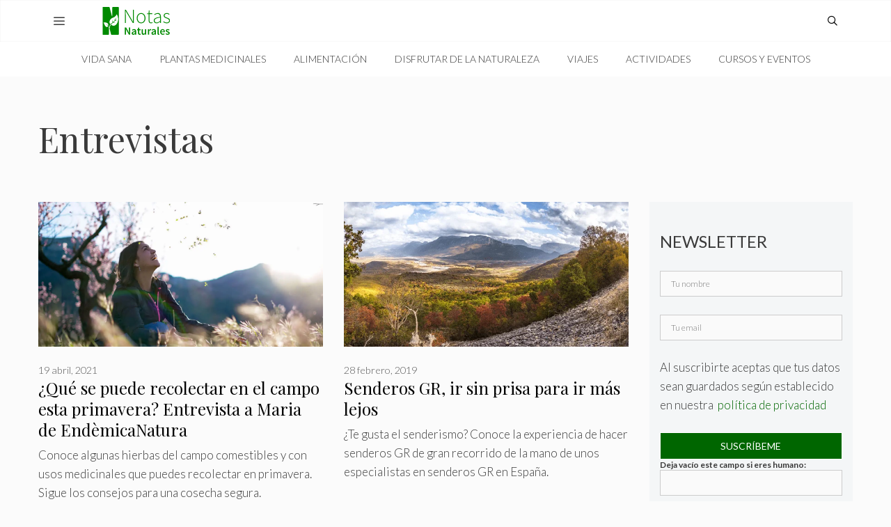

--- FILE ---
content_type: text/html; charset=utf-8
request_url: https://www.notasnaturales.com/tag/entrevistas/
body_size: 23623
content:
<!DOCTYPE html>
<html lang="es" amp="" data-amp-auto-lightbox-disable transformed="self;v=1" i-amphtml-layout="" i-amphtml-no-boilerplate="" i-amphtml-binding>
<head><meta charset="UTF-8"><meta name="viewport" content="width=device-width"><link rel="preconnect" href="https://cdn.ampproject.org"><link rel="dns-prefetch" href="//cdn.ampproject.org"><style amp-runtime="" i-amphtml-version="012601162341000">html{overflow-x:hidden!important}html.i-amphtml-fie{height:100%!important;width:100%!important}html:not([amp4ads]),html:not([amp4ads]) body{height:auto!important}html:not([amp4ads]) body{margin:0!important}body{-webkit-text-size-adjust:100%;-moz-text-size-adjust:100%;-ms-text-size-adjust:100%;text-size-adjust:100%}html.i-amphtml-singledoc.i-amphtml-embedded{-ms-touch-action:pan-y pinch-zoom;touch-action:pan-y pinch-zoom}html.i-amphtml-fie>body,html.i-amphtml-singledoc>body{overflow:visible!important}html.i-amphtml-fie:not(.i-amphtml-inabox)>body,html.i-amphtml-singledoc:not(.i-amphtml-inabox)>body{position:relative!important}html.i-amphtml-ios-embed-legacy>body{overflow-x:hidden!important;overflow-y:auto!important;position:absolute!important}html.i-amphtml-ios-embed{overflow-y:auto!important;position:static}#i-amphtml-wrapper{overflow-x:hidden!important;overflow-y:auto!important;position:absolute!important;top:0!important;left:0!important;right:0!important;bottom:0!important;margin:0!important;display:block!important}html.i-amphtml-ios-embed.i-amphtml-ios-overscroll,html.i-amphtml-ios-embed.i-amphtml-ios-overscroll>#i-amphtml-wrapper{-webkit-overflow-scrolling:touch!important}#i-amphtml-wrapper>body{position:relative!important;border-top:1px solid transparent!important}#i-amphtml-wrapper+body{visibility:visible}#i-amphtml-wrapper+body .i-amphtml-lightbox-element,#i-amphtml-wrapper+body[i-amphtml-lightbox]{visibility:hidden}#i-amphtml-wrapper+body[i-amphtml-lightbox] .i-amphtml-lightbox-element{visibility:visible}#i-amphtml-wrapper.i-amphtml-scroll-disabled,.i-amphtml-scroll-disabled{overflow-x:hidden!important;overflow-y:hidden!important}amp-instagram{padding:54px 0px 0px!important;background-color:#fff}amp-iframe iframe{box-sizing:border-box!important}[amp-access][amp-access-hide]{display:none}[subscriptions-dialog],body:not(.i-amphtml-subs-ready) [subscriptions-action],body:not(.i-amphtml-subs-ready) [subscriptions-section]{display:none!important}amp-experiment,amp-live-list>[update]{display:none}amp-list[resizable-children]>.i-amphtml-loading-container.amp-hidden{display:none!important}amp-list [fetch-error],amp-list[load-more] [load-more-button],amp-list[load-more] [load-more-end],amp-list[load-more] [load-more-failed],amp-list[load-more] [load-more-loading]{display:none}amp-list[diffable] div[role=list]{display:block}amp-story-page,amp-story[standalone]{min-height:1px!important;display:block!important;height:100%!important;margin:0!important;padding:0!important;overflow:hidden!important;width:100%!important}amp-story[standalone]{background-color:#000!important;position:relative!important}amp-story-page{background-color:#757575}amp-story .amp-active>div,amp-story .i-amphtml-loader-background{display:none!important}amp-story-page:not(:first-of-type):not([distance]):not([active]){transform:translateY(1000vh)!important}amp-autocomplete{position:relative!important;display:inline-block!important}amp-autocomplete>input,amp-autocomplete>textarea{padding:0.5rem;border:1px solid rgba(0,0,0,.33)}.i-amphtml-autocomplete-results,amp-autocomplete>input,amp-autocomplete>textarea{font-size:1rem;line-height:1.5rem}[amp-fx^=fly-in]{visibility:hidden}amp-script[nodom],amp-script[sandboxed]{position:fixed!important;top:0!important;width:1px!important;height:1px!important;overflow:hidden!important;visibility:hidden}
/*# sourceURL=/css/ampdoc.css*/[hidden]{display:none!important}.i-amphtml-element{display:inline-block}.i-amphtml-blurry-placeholder{transition:opacity 0.3s cubic-bezier(0.0,0.0,0.2,1)!important;pointer-events:none}[layout=nodisplay]:not(.i-amphtml-element){display:none!important}.i-amphtml-layout-fixed,[layout=fixed][width][height]:not(.i-amphtml-layout-fixed){display:inline-block;position:relative}.i-amphtml-layout-responsive,[layout=responsive][width][height]:not(.i-amphtml-layout-responsive),[width][height][heights]:not([layout]):not(.i-amphtml-layout-responsive),[width][height][sizes]:not(img):not([layout]):not(.i-amphtml-layout-responsive){display:block;position:relative}.i-amphtml-layout-intrinsic,[layout=intrinsic][width][height]:not(.i-amphtml-layout-intrinsic){display:inline-block;position:relative;max-width:100%}.i-amphtml-layout-intrinsic .i-amphtml-sizer{max-width:100%}.i-amphtml-intrinsic-sizer{max-width:100%;display:block!important}.i-amphtml-layout-container,.i-amphtml-layout-fixed-height,[layout=container],[layout=fixed-height][height]:not(.i-amphtml-layout-fixed-height){display:block;position:relative}.i-amphtml-layout-fill,.i-amphtml-layout-fill.i-amphtml-notbuilt,[layout=fill]:not(.i-amphtml-layout-fill),body noscript>*{display:block;overflow:hidden!important;position:absolute;top:0;left:0;bottom:0;right:0}body noscript>*{position:absolute!important;width:100%;height:100%;z-index:2}body noscript{display:inline!important}.i-amphtml-layout-flex-item,[layout=flex-item]:not(.i-amphtml-layout-flex-item){display:block;position:relative;-ms-flex:1 1 auto;flex:1 1 auto}.i-amphtml-layout-fluid{position:relative}.i-amphtml-layout-size-defined{overflow:hidden!important}.i-amphtml-layout-awaiting-size{position:absolute!important;top:auto!important;bottom:auto!important}i-amphtml-sizer{display:block!important}@supports (aspect-ratio:1/1){i-amphtml-sizer.i-amphtml-disable-ar{display:none!important}}.i-amphtml-blurry-placeholder,.i-amphtml-fill-content{display:block;height:0;max-height:100%;max-width:100%;min-height:100%;min-width:100%;width:0;margin:auto}.i-amphtml-layout-size-defined .i-amphtml-fill-content{position:absolute;top:0;left:0;bottom:0;right:0}.i-amphtml-replaced-content,.i-amphtml-screen-reader{padding:0!important;border:none!important}.i-amphtml-screen-reader{position:fixed!important;top:0px!important;left:0px!important;width:4px!important;height:4px!important;opacity:0!important;overflow:hidden!important;margin:0!important;display:block!important;visibility:visible!important}.i-amphtml-screen-reader~.i-amphtml-screen-reader{left:8px!important}.i-amphtml-screen-reader~.i-amphtml-screen-reader~.i-amphtml-screen-reader{left:12px!important}.i-amphtml-screen-reader~.i-amphtml-screen-reader~.i-amphtml-screen-reader~.i-amphtml-screen-reader{left:16px!important}.i-amphtml-unresolved{position:relative;overflow:hidden!important}.i-amphtml-select-disabled{-webkit-user-select:none!important;-ms-user-select:none!important;user-select:none!important}.i-amphtml-notbuilt,[layout]:not(.i-amphtml-element),[width][height][heights]:not([layout]):not(.i-amphtml-element),[width][height][sizes]:not(img):not([layout]):not(.i-amphtml-element){position:relative;overflow:hidden!important;color:transparent!important}.i-amphtml-notbuilt:not(.i-amphtml-layout-container)>*,[layout]:not([layout=container]):not(.i-amphtml-element)>*,[width][height][heights]:not([layout]):not(.i-amphtml-element)>*,[width][height][sizes]:not([layout]):not(.i-amphtml-element)>*{display:none}amp-img:not(.i-amphtml-element)[i-amphtml-ssr]>img.i-amphtml-fill-content{display:block}.i-amphtml-notbuilt:not(.i-amphtml-layout-container),[layout]:not([layout=container]):not(.i-amphtml-element),[width][height][heights]:not([layout]):not(.i-amphtml-element),[width][height][sizes]:not(img):not([layout]):not(.i-amphtml-element){color:transparent!important;line-height:0!important}.i-amphtml-ghost{visibility:hidden!important}.i-amphtml-element>[placeholder],[layout]:not(.i-amphtml-element)>[placeholder],[width][height][heights]:not([layout]):not(.i-amphtml-element)>[placeholder],[width][height][sizes]:not([layout]):not(.i-amphtml-element)>[placeholder]{display:block;line-height:normal}.i-amphtml-element>[placeholder].amp-hidden,.i-amphtml-element>[placeholder].hidden{visibility:hidden}.i-amphtml-element:not(.amp-notsupported)>[fallback],.i-amphtml-layout-container>[placeholder].amp-hidden,.i-amphtml-layout-container>[placeholder].hidden{display:none}.i-amphtml-layout-size-defined>[fallback],.i-amphtml-layout-size-defined>[placeholder]{position:absolute!important;top:0!important;left:0!important;right:0!important;bottom:0!important;z-index:1}amp-img[i-amphtml-ssr]:not(.i-amphtml-element)>[placeholder]{z-index:auto}.i-amphtml-notbuilt>[placeholder]{display:block!important}.i-amphtml-hidden-by-media-query{display:none!important}.i-amphtml-element-error{background:red!important;color:#fff!important;position:relative!important}.i-amphtml-element-error:before{content:attr(error-message)}i-amp-scroll-container,i-amphtml-scroll-container{position:absolute;top:0;left:0;right:0;bottom:0;display:block}i-amp-scroll-container.amp-active,i-amphtml-scroll-container.amp-active{overflow:auto;-webkit-overflow-scrolling:touch}.i-amphtml-loading-container{display:block!important;pointer-events:none;z-index:1}.i-amphtml-notbuilt>.i-amphtml-loading-container{display:block!important}.i-amphtml-loading-container.amp-hidden{visibility:hidden}.i-amphtml-element>[overflow]{cursor:pointer;position:relative;z-index:2;visibility:hidden;display:initial;line-height:normal}.i-amphtml-layout-size-defined>[overflow]{position:absolute}.i-amphtml-element>[overflow].amp-visible{visibility:visible}template{display:none!important}.amp-border-box,.amp-border-box *,.amp-border-box :after,.amp-border-box :before{box-sizing:border-box}amp-pixel{display:none!important}amp-analytics,amp-auto-ads,amp-story-auto-ads{position:fixed!important;top:0!important;width:1px!important;height:1px!important;overflow:hidden!important;visibility:hidden}amp-story{visibility:hidden!important}html.i-amphtml-fie>amp-analytics{position:initial!important}[visible-when-invalid]:not(.visible),form [submit-error],form [submit-success],form [submitting]{display:none}amp-accordion{display:block!important}@media (min-width:1px){:where(amp-accordion>section)>:first-child{margin:0;background-color:#efefef;padding-right:20px;border:1px solid #dfdfdf}:where(amp-accordion>section)>:last-child{margin:0}}amp-accordion>section{float:none!important}amp-accordion>section>*{float:none!important;display:block!important;overflow:hidden!important;position:relative!important}amp-accordion,amp-accordion>section{margin:0}amp-accordion:not(.i-amphtml-built)>section>:last-child{display:none!important}amp-accordion:not(.i-amphtml-built)>section[expanded]>:last-child{display:block!important}
/*# sourceURL=/css/ampshared.css*/</style><meta name="robots" content="index, follow, max-image-preview:large, max-snippet:-1, max-video-preview:-1"><meta name="description" content="Entrevistas es una sección dedicada a personas y proyectos sostenibles, productos y actividades relacionadas con la naturaleza."><meta property="og:locale" content="es_ES"><meta property="og:type" content="article"><meta property="og:title" content="Entrevistas - Notas Naturales"><meta property="og:description" content="Entrevistas es una sección dedicada a personas y proyectos sostenibles, productos y actividades relacionadas con la naturaleza."><meta property="og:url" content="https://www.notasnaturales.com/tag/entrevistas/"><meta property="og:site_name" content="Notas Naturales"><meta property="og:image" content="https://www.notasnaturales.com/wp-content/uploads/2015/03/Recorte-960x291.jpg"><meta property="og:image:width" content="1400"><meta property="og:image:height" content="425"><meta property="og:image:type" content="image/jpeg"><meta name="generator" content="WordPress 6.9"><meta name="generator" content="AMP Plugin v2.5.5; mode=standard"><meta name="msapplication-TileImage" content="https://www.notasnaturales.com/wp-content/uploads/2020/05/cropped-favicon-270x270.png"><link href="https://fonts.googleapis.com" crossorigin rel="preconnect"><link rel="preload" href="https://www.notasnaturales.com/wp-content/themes/generatepress/assets/fonts/generatepress.eot#iefix" as="font" crossorigin=""><link rel="preload" href="https://www.notasnaturales.com/wp-content/plugins/wp-user-avatar/assets/css/material-icons/MaterialIcons-Regular.woff2" as="font" crossorigin=""><link rel="preload" href="https://www.notasnaturales.com/wp-content/plugins/gp-premium/general/icons/gp-premium.eot#iefix" as="font" crossorigin=""><link rel="preload" href="https://www.notasnaturales.com/wp-content/plugins/lightweight-social-icons/fonts/fontello.eot#iefix" as="font" crossorigin=""><link rel="preconnect" href="https://fonts.gstatic.com" crossorigin=""><link rel="dns-prefetch" href="https://fonts.gstatic.com"><script src="https://cdn.ampproject.org/v0.mjs" id="amp-runtime-js" async type="module" crossorigin="anonymous"></script><script async nomodule src="https://cdn.ampproject.org/v0.js" crossorigin="anonymous"></script><script src="https://cdn.ampproject.org/v0/amp-analytics-0.1.mjs" async="" custom-element="amp-analytics" type="module" crossorigin="anonymous"></script><script async nomodule src="https://cdn.ampproject.org/v0/amp-analytics-0.1.js" crossorigin="anonymous" custom-element="amp-analytics"></script><script src="https://cdn.ampproject.org/v0/amp-bind-0.1.mjs" async="" custom-element="amp-bind" type="module" crossorigin="anonymous"></script><script async nomodule src="https://cdn.ampproject.org/v0/amp-bind-0.1.js" crossorigin="anonymous" custom-element="amp-bind"></script><script src="https://cdn.ampproject.org/v0/amp-consent-0.1.mjs" async="" custom-element="amp-consent" type="module" crossorigin="anonymous"></script><script async nomodule src="https://cdn.ampproject.org/v0/amp-consent-0.1.js" crossorigin="anonymous" custom-element="amp-consent"></script><script src="https://cdn.ampproject.org/v0/amp-form-0.1.mjs" async="" custom-element="amp-form" type="module" crossorigin="anonymous"></script><script async nomodule src="https://cdn.ampproject.org/v0/amp-form-0.1.js" crossorigin="anonymous" custom-element="amp-form"></script><script src="https://cdn.ampproject.org/v0/amp-mustache-0.2.mjs" async="" custom-template="amp-mustache" type="module" crossorigin="anonymous"></script><script async nomodule src="https://cdn.ampproject.org/v0/amp-mustache-0.2.js" crossorigin="anonymous" custom-template="amp-mustache"></script><script src="https://cdn.ampproject.org/v0/amp-user-notification-0.1.mjs" async="" custom-element="amp-user-notification" type="module" crossorigin="anonymous"></script><script async nomodule src="https://cdn.ampproject.org/v0/amp-user-notification-0.1.js" crossorigin="anonymous" custom-element="amp-user-notification"></script><link rel="icon" href="https://www.notasnaturales.com/wp-content/uploads/2020/05/cropped-favicon-32x32.png" sizes="32x32"><link rel="icon" href="https://www.notasnaturales.com/wp-content/uploads/2020/05/cropped-favicon-192x192.png" sizes="192x192"><link crossorigin="anonymous" rel="stylesheet" id="generate-fonts-css" href="https://fonts.googleapis.com/css?family=Lato:100,100italic,300,300italic,regular,italic,700,700italic,900,900italic%7CPlayfair+Display:regular,italic,700,700italic,900,900italic" media="all"><style amp-custom="">amp-img:is([sizes=auto i],[sizes^="auto," i]){contain-intrinsic-size:3000px 1500px}amp-img.amp-wp-enforced-sizes{object-fit:contain}amp-img img,amp-img noscript{image-rendering:inherit;object-fit:inherit;object-position:inherit}#sb_instagram{width:100%;margin:0 auto;padding:0;-webkit-box-sizing:border-box;-moz-box-sizing:border-box;box-sizing:border-box}#sb_instagram #sbi_images{-webkit-box-sizing:border-box;-moz-box-sizing:border-box}#sb_instagram:after{content:"";display:table;clear:both}#sb_instagram #sbi_images{box-sizing:border-box;display:grid;width:100%;padding:12px 0}#sb_instagram.sbi_col_3 #sbi_images,#sb_instagram.sbi_col_3.sbi_disable_mobile #sbi_images{grid-template-columns:repeat(3,1fr)}#sb_instagram p:empty{display:none}#sb_instagram a,#sb_instagram a:active,#sb_instagram a:focus,#sb_instagram a:hover{outline:0}#sb_instagram amp-img{display:block}#sb_instagram amp-img:not(#_#_#_#_#_#_#_#_#_){padding:0;margin:0;max-width:100%;opacity:1}#sb_instagram svg:not(:root).svg-inline--fa{height:1em;display:inline-block}#sbi_load p{display:inline;padding:0;margin:0}@-webkit-keyframes sbi-sk-scaleout{0%{-webkit-transform:scale(0)}100%{-webkit-transform:scale(1);opacity:0}}@keyframes sbi-sk-scaleout{0%{-webkit-transform:scale(0);-ms-transform:scale(0);transform:scale(0)}100%{-webkit-transform:scale(1);-ms-transform:scale(1);transform:scale(1);opacity:0}}@-webkit-keyframes fa-spin{0%{-webkit-transform:rotate(0);transform:rotate(0)}100%{-webkit-transform:rotate(359deg);transform:rotate(359deg)}}@keyframes fa-spin{0%{-webkit-transform:rotate(0);transform:rotate(0)}100%{-webkit-transform:rotate(359deg);transform:rotate(359deg)}}#sb_instagram #sbi_load{float:left;clear:both;width:100%;text-align:center;opacity:1;transition:.5s ease-in}#sb_instagram .sbi_follow_btn a{display:inline-block;vertical-align:top;zoom:1;padding:7px 14px;margin:5px auto 0;background:#333;text-decoration:none;line-height:1.5}#sb_instagram .sbi_follow_btn a{border:none;color:#fff;font-size:13px;-moz-border-radius:4px;-webkit-border-radius:4px;border-radius:4px;-webkit-box-sizing:border-box;-moz-box-sizing:border-box;box-sizing:border-box;transition:.1s ease-in}#sb_instagram .sbi_follow_btn{display:inline-block;vertical-align:top;zoom:1;text-align:center}#sb_instagram .sbi_follow_btn a{background:#408bd1;color:#fff}#sb_instagram .sbi_follow_btn a:focus,#sb_instagram .sbi_follow_btn a:hover{outline:0;box-shadow:inset 0 0 10px 20px #359dff}#sb_instagram .sbi_follow_btn a:active{box-shadow:inset 0 0 10px 20px rgba(0,0,0,.3)}#sb_instagram .sbi_follow_btn svg{margin-bottom:-1px;margin-right:7px;font-size:15px}#sb_instagram .sbi_follow_btn svg{vertical-align:-.125em}#sb_instagram #sbi_load .sbi_follow_btn{margin-left:5px}@media all and (max-width:640px){#sb_instagram.sbi_col_3 #sbi_images{grid-template-columns:repeat(2,1fr)}}@media all and (max-width:800px){#sb_instagram.sbi_tab_col_2 #sbi_images{grid-template-columns:repeat(2,1fr)}}@media all and (max-width:480px){#sb_instagram.sbi_col_3 #sbi_images,#sb_instagram.sbi_mob_col_1 #sbi_images{grid-template-columns:1fr}}body:after{content:url("https://www.notasnaturales.com/wp-content/plugins/instagram-feed/img/sbi-sprite.png");display:none}:root{--wp-block-synced-color:#7a00df;--wp-block-synced-color--rgb:122,0,223;--wp-bound-block-color:var(--wp-block-synced-color);--wp-editor-canvas-background:#ddd;--wp-admin-theme-color:#007cba;--wp-admin-theme-color--rgb:0,124,186;--wp-admin-theme-color-darker-10:#006ba1;--wp-admin-theme-color-darker-10--rgb:0,107,160.5;--wp-admin-theme-color-darker-20:#005a87;--wp-admin-theme-color-darker-20--rgb:0,90,135;--wp-admin-border-width-focus:2px}@media (min-resolution:192dpi){:root{--wp-admin-border-width-focus:1.5px}}:root{--wp--preset--font-size--normal:16px;--wp--preset--font-size--huge:42px}.screen-reader-text{border:0;clip-path:inset(50%);height:1px;margin:-1px;overflow:hidden;padding:0;position:absolute;width:1px}.screen-reader-text:not(#_#_#_#_#_#_#_){word-wrap:normal}.screen-reader-text:focus{background-color:#ddd;clip-path:none;color:#444;display:block;font-size:1em;height:auto;left:5px;line-height:normal;padding:15px 23px 14px;text-decoration:none;top:5px;width:auto;z-index:100000}html :where(.has-border-color){border-style:solid}html :where([data-amp-original-style*=border-top-color]){border-top-style:solid}html :where([data-amp-original-style*=border-right-color]){border-right-style:solid}html :where([data-amp-original-style*=border-bottom-color]){border-bottom-style:solid}html :where([data-amp-original-style*=border-left-color]){border-left-style:solid}html :where([data-amp-original-style*=border-width]){border-style:solid}html :where([data-amp-original-style*=border-top-width]){border-top-style:solid}html :where([data-amp-original-style*=border-right-width]){border-right-style:solid}html :where([data-amp-original-style*=border-bottom-width]){border-bottom-style:solid}html :where([data-amp-original-style*=border-left-width]){border-left-style:solid}html :where(amp-img[class*=wp-image-]),html :where(amp-anim[class*=wp-image-]){height:auto;max-width:100%}:where(figure){margin:0 0 1em}html :where(.is-position-sticky){--wp-admin--admin-bar--position-offset:var(--wp-admin--admin-bar--height,0px)}@media screen and (max-width:600px){html :where(.is-position-sticky){--wp-admin--admin-bar--position-offset:0px}}:root{--wp--preset--aspect-ratio--square:1;--wp--preset--aspect-ratio--4-3:4/3;--wp--preset--aspect-ratio--3-4:3/4;--wp--preset--aspect-ratio--3-2:3/2;--wp--preset--aspect-ratio--2-3:2/3;--wp--preset--aspect-ratio--16-9:16/9;--wp--preset--aspect-ratio--9-16:9/16;--wp--preset--color--black:#000;--wp--preset--color--cyan-bluish-gray:#abb8c3;--wp--preset--color--white:#fff;--wp--preset--color--pale-pink:#f78da7;--wp--preset--color--vivid-red:#cf2e2e;--wp--preset--color--luminous-vivid-orange:#ff6900;--wp--preset--color--luminous-vivid-amber:#fcb900;--wp--preset--color--light-green-cyan:#7bdcb5;--wp--preset--color--vivid-green-cyan:#00d084;--wp--preset--color--pale-cyan-blue:#8ed1fc;--wp--preset--color--vivid-cyan-blue:#0693e3;--wp--preset--color--vivid-purple:#9b51e0;--wp--preset--color--contrast:var(--contrast);--wp--preset--color--contrast-2:var(--contrast-2);--wp--preset--color--contrast-3:var(--contrast-3);--wp--preset--color--base:var(--base);--wp--preset--color--base-2:var(--base-2);--wp--preset--color--base-3:var(--base-3);--wp--preset--color--accent:var(--accent);--wp--preset--gradient--vivid-cyan-blue-to-vivid-purple:linear-gradient(135deg,#0693e3 0%,#9b51e0 100%);--wp--preset--gradient--light-green-cyan-to-vivid-green-cyan:linear-gradient(135deg,#7adcb4 0%,#00d082 100%);--wp--preset--gradient--luminous-vivid-amber-to-luminous-vivid-orange:linear-gradient(135deg,#fcb900 0%,#ff6900 100%);--wp--preset--gradient--luminous-vivid-orange-to-vivid-red:linear-gradient(135deg,#ff6900 0%,#cf2e2e 100%);--wp--preset--gradient--very-light-gray-to-cyan-bluish-gray:linear-gradient(135deg,#eee 0%,#a9b8c3 100%);--wp--preset--gradient--cool-to-warm-spectrum:linear-gradient(135deg,#4aeadc 0%,#9778d1 20%,#cf2aba 40%,#ee2c82 60%,#fb6962 80%,#fef84c 100%);--wp--preset--gradient--blush-light-purple:linear-gradient(135deg,#ffceec 0%,#9896f0 100%);--wp--preset--gradient--blush-bordeaux:linear-gradient(135deg,#fecda5 0%,#fe2d2d 50%,#6b003e 100%);--wp--preset--gradient--luminous-dusk:linear-gradient(135deg,#ffcb70 0%,#c751c0 50%,#4158d0 100%);--wp--preset--gradient--pale-ocean:linear-gradient(135deg,#fff5cb 0%,#b6e3d4 50%,#33a7b5 100%);--wp--preset--gradient--electric-grass:linear-gradient(135deg,#caf880 0%,#71ce7e 100%);--wp--preset--gradient--midnight:linear-gradient(135deg,#020381 0%,#2874fc 100%);--wp--preset--font-size--small:13px;--wp--preset--font-size--medium:20px;--wp--preset--font-size--large:36px;--wp--preset--font-size--x-large:42px;--wp--preset--spacing--20:.44rem;--wp--preset--spacing--30:.67rem;--wp--preset--spacing--40:1rem;--wp--preset--spacing--50:1.5rem;--wp--preset--spacing--60:2.25rem;--wp--preset--spacing--70:3.38rem;--wp--preset--spacing--80:5.06rem;--wp--preset--shadow--natural:6px 6px 9px rgba(0,0,0,.2);--wp--preset--shadow--deep:12px 12px 50px rgba(0,0,0,.4);--wp--preset--shadow--sharp:6px 6px 0px rgba(0,0,0,.2);--wp--preset--shadow--outlined:6px 6px 0px -3px #fff,6px 6px #000;--wp--preset--shadow--crisp:6px 6px 0px #000}:where(.is-layout-flex){gap:.5em}:where(.is-layout-grid){gap:.5em}:where(.wp-block-columns.is-layout-flex){gap:2em}:where(.wp-block-columns.is-layout-grid){gap:2em}:where(.wp-block-post-template.is-layout-flex){gap:1.25em}:where(.wp-block-post-template.is-layout-grid){gap:1.25em}.screen-reader-text{clip:rect(1px,1px,1px,1px)}.screen-reader-text:not(#_#_#_#_#_#_#_){position:absolute}.screen-reader-text:active,.screen-reader-text:focus,.screen-reader-text:hover{background-color:#f1f1f1;border-radius:3px;box-shadow:0 0 2px 2px rgba(0,0,0,.6);color:#21759b;display:block;font-size:14px;font-weight:700;height:auto;left:5px;line-height:normal;padding:15px 23px 14px;text-decoration:none;top:5px;width:auto;z-index:100000}.screen-reader-text:active:not(#_#_#_#_#_#_#_),.screen-reader-text:focus:not(#_#_#_#_#_#_#_),.screen-reader-text:hover:not(#_#_#_#_#_#_#_){clip:auto}@keyframes ppress-dual-ring{0%{transform:rotate(0)}to{transform:rotate(360deg)}}@font-face{font-family:Material Icons;font-style:normal;font-weight:400;src:local(Material Icons),local(MaterialIcons-Regular),url("https://www.notasnaturales.com/wp-content/plugins/wp-user-avatar/assets/css/material-icons/MaterialIcons-Regular.woff2") format("woff2"),url("https://www.notasnaturales.com/wp-content/plugins/wp-user-avatar/assets/css/material-icons/MaterialIcons-Regular.woff") format("woff")}p:has(+.ppress-paywall-message-wrap){margin-bottom:0}@keyframes fpFadeInDown{0%{opacity:0;transform:translateY(-20px)}to{opacity:1;transform:translate(0)}}.mc4wp-form input[name^=_mc4wp_honey]:not(#_#_#_#_#_#_#_#_){display:none}.mc4wp-form-basic{margin:1em 0}.mc4wp-form-basic label,.mc4wp-form-basic input{box-sizing:border-box;cursor:auto;vertical-align:baseline;width:auto;height:auto;line-height:normal;display:block}.mc4wp-form-basic label:after,.mc4wp-form-basic input:after{content:"";clear:both;display:table}.mc4wp-form-basic label{margin-bottom:6px;font-weight:700;display:block}.mc4wp-form-basic input[type=text],.mc4wp-form-basic input[type=email],.mc4wp-form-basic input[type=tel],.mc4wp-form-basic input[type=url],.mc4wp-form-basic input[type=date]{width:100%;max-width:480px;min-height:32px}.mc4wp-form-basic input[type=number]{min-width:40px}.mc4wp-form-basic input[type=checkbox],.mc4wp-form-basic input[type=radio]{border:0;width:13px;height:13px;margin:0 6px 0 0;padding:0;display:inline-block;position:relative}.mc4wp-form-basic input[type=checkbox]{-webkit-appearance:checkbox;-moz-appearance:checkbox;appearance:checkbox}.mc4wp-form-basic input[type=radio]{-webkit-appearance:radio;-moz-appearance:radio;appearance:radio}.mc4wp-form-basic input[type=submit],.mc4wp-form-basic button,.mc4wp-form-basic input[type=button]{cursor:pointer;-webkit-appearance:none;-moz-appearance:none;appearance:none;display:inline-block}.mc4wp-form-basic label>span,.mc4wp-form-basic li>label{font-weight:400}.grid-25:after,.grid-25:before,.grid-50:after,.grid-50:before,.grid-75:after,.grid-75:before,.grid-container:after,.grid-container:before,[class*=mobile-grid-]:after,[class*=mobile-grid-]:before,[class*=tablet-grid-]:after,[class*=tablet-grid-]:before{content:".";display:block;overflow:hidden;visibility:hidden;font-size:0;line-height:0;width:0;height:0}.grid-25:after,.grid-50:after,.grid-75:after,.grid-container:after,[class*=mobile-grid-]:after,[class*=tablet-grid-]:after{clear:both}.grid-container{margin-left:auto;margin-right:auto;max-width:1200px;padding-left:10px;padding-right:10px}.grid-25,.grid-50,.grid-75,[class*=mobile-grid-],[class*=tablet-grid-]{box-sizing:border-box;padding-left:10px;padding-right:10px}.grid-parent{padding-left:0;padding-right:0}@media (max-width:767px){.mobile-grid-100{clear:both;width:100%}}@media (min-width:768px) and (max-width:1024px){[class*=tablet-pull-],[class*=tablet-push-]{position:relative}.tablet-grid-25{float:left;width:25%}.tablet-grid-50{float:left;width:50%}.tablet-grid-75{float:left;width:75%}.inside-footer-widgets>div{margin-bottom:50px}.inside-footer-widgets>div:nth-child(odd){clear:both}.active-footer-widgets-4 .footer-widget-3,.active-footer-widgets-4 .footer-widget-4{margin-bottom:0}}@media (min-width:1025px){.grid-25{float:left;width:25%}.grid-50{float:left;width:50%}.grid-75{float:left;width:75%}}a,body,div,form,h1,h2,html,label,li,p,span,ul{border:0;margin:0;padding:0}html{font-family:sans-serif;-webkit-text-size-adjust:100%;-ms-text-size-adjust:100%}article,aside,footer,header,main,nav{display:block}[hidden],template{display:none}ul{list-style:none}a{background-color:transparent}a amp-img{border:0}body,button,input{font-family:-apple-system,system-ui,BlinkMacSystemFont,"Segoe UI",Helvetica,Arial,sans-serif,"Apple Color Emoji","Segoe UI Emoji","Segoe UI Symbol";font-weight:400;text-transform:none;font-size:17px;line-height:1.5}p{margin-bottom:1.5em}h1,h2{font-family:inherit;font-size:100%;font-style:inherit;font-weight:inherit}h1{font-size:42px;margin-bottom:20px;line-height:1.2em;font-weight:400;text-transform:none}h2{font-size:35px;margin-bottom:20px;line-height:1.2em;font-weight:400;text-transform:none}ul{margin:0 0 1.5em 3em}ul{list-style:disc}li>ul{margin-bottom:0;margin-left:1.5em}b{font-weight:700}i{font-style:italic}amp-img{height:auto;max-width:100%}button,input{font-size:100%;margin:0;vertical-align:baseline}button,html input[type=button],input[type=reset],input[type=submit]{border:1px solid transparent;background:#55555e;cursor:pointer;-webkit-appearance:button;padding:10px 20px;color:#fff}input[type=checkbox],input[type=radio]{box-sizing:border-box;padding:0}input[type=search]{-webkit-appearance:textfield;box-sizing:content-box}input[type=search]::-webkit-search-decoration{-webkit-appearance:none}button::-moz-focus-inner,input::-moz-focus-inner{border:0;padding:0}input[type=email],input[type=number],input[type=password],input[type=search],input[type=tel],input[type=text],input[type=url]{background:#fafafa;color:#666;border:1px solid #ccc;border-radius:0;padding:10px 15px;box-sizing:border-box;max-width:100%}input[type=file]{max-width:100%;box-sizing:border-box}a,button,input{transition:color .1s ease-in-out,background-color .1s ease-in-out}a{text-decoration:none}.button{padding:10px 20px;display:inline-block}.size-full,.size-medium{max-width:100%;height:auto}.screen-reader-text{border:0;clip:rect(1px,1px,1px,1px);clip-path:inset(50%);height:1px;margin:-1px;overflow:hidden;padding:0;width:1px}.screen-reader-text:not(#_#_#_#_#_#_#_){position:absolute;word-wrap:normal}.screen-reader-text:focus{background-color:#f1f1f1;border-radius:3px;box-shadow:0 0 2px 2px rgba(0,0,0,.6);clip-path:none;color:#21759b;display:block;font-size:.875rem;font-weight:700;height:auto;left:5px;line-height:normal;padding:15px 23px 14px;text-decoration:none;top:5px;width:auto;z-index:100000}.screen-reader-text:focus:not(#_#_#_#_#_#_#_){clip:auto}#primary[tabindex="-1"]:focus{outline:0}.inside-footer-widgets:not(.grid-container):after,.inside-navigation:not(.grid-container):after,.site-content:after,.site-footer:after,.site-info:after{content:"";display:table;clear:both}.main-navigation{z-index:100;padding:0;clear:both;display:block}.main-navigation a{display:block;text-decoration:none;font-weight:400;text-transform:none;font-size:15px}.main-navigation ul{list-style:none;margin:0;padding-left:0}.main-navigation .main-nav ul li a{padding-left:20px;padding-right:20px;line-height:60px}.inside-navigation{position:relative}.main-navigation li{float:left;position:relative}.nav-aligned-right .main-navigation:not(.toggled) .menu>li{float:none;display:inline-block}.nav-aligned-right .main-navigation:not(.toggled) ul{letter-spacing:-.31em;font-size:1em}.nav-aligned-right .main-navigation:not(.toggled) ul li{letter-spacing:normal}.nav-aligned-right .main-navigation{text-align:right}.main-navigation li.search-item{float:right}.main-navigation .mobile-bar-items a{padding-left:20px;padding-right:20px;line-height:60px}.main-navigation ul ul{display:block;box-shadow:1px 1px 0 rgba(0,0,0,.1);float:left;position:absolute;left:-99999px;opacity:0;z-index:99999;width:200px;text-align:left;top:auto;transition:opacity 80ms linear;transition-delay:0s;pointer-events:none;height:0;overflow:hidden}.main-navigation ul ul a{display:block}.main-navigation ul ul li{width:100%}.main-navigation .main-nav ul ul li a{line-height:normal;padding:10px 20px;font-size:14px}.main-navigation .main-nav ul li.menu-item-has-children>a{padding-right:0;position:relative}.main-navigation:not(.toggled) ul li:hover>ul{left:auto;opacity:1;transition-delay:150ms;pointer-events:auto;height:auto;overflow:visible}.main-navigation:not(.toggled) ul ul li:hover>ul{left:100%;top:0}.widget-area .main-navigation li{float:none;display:block;width:100%;padding:0;margin:0}.sidebar .main-navigation.sub-menu-right ul li:hover ul{top:0;left:100%}.site-logo{display:inline-block;max-width:100%}.posted-on .updated{display:none}footer.entry-meta .posted-on{display:block}.entry-summary:not(:first-child){margin-top:2em}.entry-header,.site-content{word-wrap:break-word}.entry-title{margin-bottom:0}.entry-meta{font-size:85%;margin-top:.5em;line-height:1.5}footer.entry-meta{margin-top:2em}.entry-summary>p:last-child{margin-bottom:0}.widget-area .widget{padding:40px}.footer-widgets .widget :last-child,.sidebar .widget :last-child{margin-bottom:0}.widget-title{margin-bottom:30px;font-size:20px;line-height:1.5;font-weight:400;text-transform:none}.widget ul{margin:0}.widget .search-field{width:100%}.widget{margin:0 0 30px;box-sizing:border-box}.separate-containers .widget:last-child,.widget:last-child{margin-bottom:0}.footer-widgets .widget,.sidebar .widget{font-size:17px}.widget ul li{list-style-type:none;position:relative;padding-bottom:5px}.widget_nav_menu ul ul{margin-left:1em;margin-top:5px}.widget ul li.menu-item-has-children{padding-bottom:0}.sidebar .grid-container{max-width:100%;width:100%}.post{margin:0 0 2em}.separate-containers .inside-article{padding:40px}.separate-containers .site-main>*,.separate-containers .widget{margin-bottom:20px}.separate-containers .site-main{margin:20px}.separate-containers.right-sidebar .site-main{margin-left:0}.separate-containers .inside-right-sidebar{margin-top:20px;margin-bottom:20px}.widget-area .main-navigation{margin-bottom:20px}.separate-containers .site-main>:last-child{margin-bottom:0}.site-info{text-align:center;font-size:15px}.site-info{padding:20px 40px}.footer-widgets{padding:40px}.site-footer .footer-widgets-container .inner-padding{padding:0 0 0 40px}.site-footer .footer-widgets-container .inside-footer-widgets{margin-left:-40px}.post-image:not(:first-child){margin-top:2em}.separate-containers .inside-article>[class*=page-header-]{margin-bottom:2em;margin-top:0}.container.grid-container{width:auto}.menu-toggle,.mobile-bar-items{display:none}.menu-toggle{padding:0 20px;line-height:60px;margin:0;font-weight:400;text-transform:none;font-size:15px;cursor:pointer}button.menu-toggle{background-color:transparent;width:100%;border:0;text-align:center}button.menu-toggle:active,button.menu-toggle:focus,button.menu-toggle:hover{background-color:transparent}.mobile-bar-items{display:none;position:absolute;right:0;top:0;z-index:21;list-style-type:none}.mobile-bar-items a{display:inline-block}nav.toggled ul ul.sub-menu{width:100%}.dropdown-hover .main-navigation.toggled ul li:hover>ul{transition-delay:0s}.main-navigation.toggled ul ul{transition:0s;visibility:hidden}.main-navigation.toggled .main-nav>ul{display:block}.main-navigation.toggled .main-nav li{float:none;clear:both;display:block;text-align:left}.main-navigation.toggled .menu li.search-item:not(#_#_#_#_#_#_#_#_){display:none}@media (max-width:768px){a,body,button,input{transition:all 0s ease-in-out}.content-area,.inside-footer-widgets>div,.sidebar{float:none;width:100%;left:0;right:0}.site-main:not(#_#_#_#_#_#_#_){margin-left:0;margin-right:0}body:not(.no-sidebar) .site-main:not(#_#_#_#_#_#_#_#_){margin-bottom:0}.entry-meta{font-size:inherit}.entry-meta a{line-height:1.8em}.site-info{text-align:center}.copyright-bar:not(#_#_#_#_#_#_#_){float:none;text-align:center}.inside-footer-widgets>div:not(:last-child){margin-bottom:40px}.site-footer .footer-widgets .footer-widgets-container .inside-footer-widgets{margin:0}.site-footer .footer-widgets .footer-widgets-container .inner-padding{padding:0}}.resize-featured-image .post-image amp-img{height:208px;-o-object-fit:cover;object-fit:cover}.generate-columns{margin-bottom:30px;padding-left:30px}.generate-columns-container{margin-left:-30px}body{background-color:#fbfbfb;color:#3a3a3a}a{color:#060}a:hover,a:focus,a:active{color:#000}body .grid-container{max-width:1170px}.navigation-search{position:absolute;left:-99999px;pointer-events:none;visibility:hidden;z-index:20;width:100%;top:0;transition:opacity 100ms ease-in-out;opacity:0}.navigation-search input[type="search"]{outline:0;border:0;vertical-align:bottom;line-height:1;opacity:.9;width:100%;z-index:20;border-radius:0;-webkit-appearance:none;height:60px}.navigation-search input::-ms-clear{display:none;width:0;height:0}.navigation-search input::-ms-reveal{display:none;width:0;height:0}.navigation-search input::-webkit-search-decoration,.navigation-search input::-webkit-search-cancel-button,.navigation-search input::-webkit-search-results-button,.navigation-search input::-webkit-search-results-decoration{display:none}.main-navigation li.search-item{z-index:21}:root{--contrast:#222;--contrast-2:#575760;--contrast-3:#b2b2be;--base:#f0f0f0;--base-2:#f7f8f9;--base-3:#fff;--accent:#1e73be}body,button,input{font-family:"Lato",sans-serif;font-weight:300}body{line-height:1.6}.main-navigation a,.menu-toggle{font-weight:300;text-transform:uppercase;font-size:16px}.main-navigation .main-nav ul ul li a{font-size:15px}.widget-title{font-family:"Lato",sans-serif;font-weight:500;text-transform:uppercase}.sidebar .widget,.footer-widgets .widget{font-size:17px}button:not(.menu-toggle),html input[type="button"],input[type="reset"],input[type="submit"],.button{font-weight:500;text-transform:uppercase;font-size:14px}h1{font-family:"Playfair Display",serif;font-size:50px}h2{font-family:"Playfair Display",serif;font-size:30px}@media (max-width:768px){h1{font-size:30px}h2{font-size:24px}}.main-navigation,.main-navigation ul ul{background-color:#fff}.main-navigation .main-nav ul li a,.main-navigation .menu-toggle{color:#3a3a3a}.main-navigation .main-nav ul li:not([class*="current-menu-"]):hover > a,.main-navigation .main-nav ul li:not([class*="current-menu-"]):focus > a{color:#fff;background-color:#fff}button.menu-toggle:hover,button.menu-toggle:focus,.main-navigation .mobile-bar-items a,.main-navigation .mobile-bar-items a:hover,.main-navigation .mobile-bar-items a:focus{color:#3a3a3a}.main-navigation .main-nav ul li[class*="current-menu-"] > a{color:#3a3a3a;background-color:rgba(63,63,63,0)}.navigation-search input[type="search"],.navigation-search input[type="search"]:active,.navigation-search input[type="search"]:focus{color:#3a3a3a;background-color:#fff}.main-navigation ul ul{background-color:#3a3a3a}.main-navigation .main-nav ul ul li a{color:#fff}.main-navigation .main-nav ul ul li:not([class*="current-menu-"]):hover > a,.main-navigation .main-nav ul ul li:not([class*="current-menu-"]):focus > a{color:#fff;background-color:#4f4f4f}.main-navigation .main-nav ul ul li[class*="current-menu-"] > a{color:#fff;background-color:#4f4f4f}.separate-containers .inside-article{background-color:#fbfbfb}.entry-title a{color:#000}.entry-title a:hover{color:#000}.entry-meta{color:#595959}.entry-meta a{color:#595959}.entry-meta a:hover{color:#222}h2{color:#222}.sidebar .widget{background-color:#f4f6f7}.sidebar .widget .widget-title{color:#3a3a3a}.footer-widgets{color:#999;background-color:#262626}.footer-widgets a{color:#999}.footer-widgets a:hover{color:#fff}.footer-widgets .widget-title{color:#999}.site-info{color:#ccc;background-color:#1b1b1b}.site-info a{color:#ccc}.site-info a:hover{color:#fff}input[type="text"],input[type="email"],input[type="url"],input[type="password"],input[type="search"],input[type="tel"],input[type="number"]{color:#666;background-color:#fafafa;border-color:#ccc}input[type="text"]:focus,input[type="email"]:focus,input[type="url"]:focus,input[type="password"]:focus,input[type="search"]:focus,input[type="tel"]:focus,input[type="number"]:focus{color:#666;background-color:#fff;border-color:#bfbfbf}button,html input[type="button"],input[type="reset"],input[type="submit"],a.button{color:#fff;background-color:#060}button:hover,html input[type="button"]:hover,input[type="reset"]:hover,input[type="submit"]:hover,a.button:hover,button:focus,html input[type="button"]:focus,input[type="reset"]:focus,input[type="submit"]:focus,a.button:focus{color:#008a00;background-color:#fff}:root{--gp-search-modal-bg-color:var(--base-3);--gp-search-modal-text-color:var(--contrast);--gp-search-modal-overlay-bg-color:rgba(0,0,0,.2)}.separate-containers .inside-article{padding:0px 0px 60px 0px}.separate-containers .widget,.separate-containers .site-main > *,.widget-area .main-navigation{margin-bottom:30px}.separate-containers .site-main{margin:30px}.separate-containers .inside-right-sidebar{margin-top:30px;margin-bottom:30px}.widget-area .widget{padding:15px}.site-info{padding:20px}@media (max-width:768px){.separate-containers .inside-article{padding:20px}.site-info{padding-right:10px;padding-left:10px}}@media (max-width: 9999px){.main-navigation .menu-toggle,.main-navigation .mobile-bar-items{display:block}.main-navigation ul{display:none}}.page-hero{padding-top:30px;padding-bottom:30px;box-sizing:border-box}.inside-page-hero > *:last-child{margin-bottom:0px}.page-hero time.updated{display:none}@font-face{font-family:GeneratePress;src:url("https://www.notasnaturales.com/wp-content/themes/generatepress/assets/fonts/generatepress.eot");src:url("https://www.notasnaturales.com/wp-content/themes/generatepress/assets/fonts/generatepress.eot#iefix") format("embedded-opentype"),url("https://www.notasnaturales.com/wp-content/themes/generatepress/assets/fonts/generatepress.woff2") format("woff2"),url("https://www.notasnaturales.com/wp-content/themes/generatepress/assets/fonts/generatepress.woff") format("woff"),url("https://www.notasnaturales.com/wp-content/themes/generatepress/assets/fonts/generatepress.ttf") format("truetype"),url("https://www.notasnaturales.com/wp-content/themes/generatepress/assets/fonts/generatepress.svg#GeneratePress") format("svg");font-weight:400;font-style:normal}.menu-toggle:before,.search-item a:before{-moz-osx-font-smoothing:grayscale;-webkit-font-smoothing:antialiased;font-style:normal;font-variant:normal;text-rendering:auto;line-height:1}.menu-toggle:before{content:"";font-family:GeneratePress;width:1.28571429em;text-align:center;display:inline-block}.toggled .menu-toggle:before{content:""}.search-item a:before{content:"";font-family:GeneratePress;width:1.28571429em;text-align:center;display:inline-block}.widget .search-form button:before{content:"";font-family:GeneratePress}.post-image-above-header .inside-article .post-image{margin-top:0;margin-bottom:2em}.post-image-aligned-center .post-image{text-align:center}@media (max-width:768px){body:not(.post-image-aligned-center) .inside-article .post-image{margin-right:0;margin-left:0;float:none;text-align:center}}.separate-containers .site-main>.generate-columns-container{margin-bottom:0}.generate-columns-container:not(.masonry-container){display:flex;flex-wrap:wrap;align-items:stretch}.generate-columns .inside-article{height:100%;box-sizing:border-box}@keyframes spin{0%{transform:rotate(0)}100%{transform:rotate(360deg)}}.generate-columns{box-sizing:border-box}.generate-columns.grid-25{width:25%}.generate-columns.grid-50{width:50%}@media (min-width:768px) and (max-width:1024px){.generate-columns.tablet-grid-50{width:50%}}@media (max-width:767px){.generate-columns-activated .generate-columns-container{margin-left:0;margin-right:0}.generate-columns-container .generate-columns,.generate-columns-container>*{padding-left:0}.generate-columns.mobile-grid-100{width:100%}}.secondary-navigation{clear:both;z-index:99;padding:0}.secondary-navigation ul{list-style:none;margin:0;padding-left:0}.secondary-navigation li{float:left;position:relative}.secondary-navigation a{display:block;text-decoration:none}.secondary-navigation ul ul{display:block;box-shadow:0 2px 2px rgba(0,0,0,.1);float:left;position:absolute;left:-99999px;opacity:0;z-index:99999;width:200px;text-align:left;top:auto;transition:opacity 80ms linear;transition-delay:0s;pointer-events:none;height:0;overflow:hidden}.secondary-navigation ul ul li{width:100%}.secondary-navigation ul ul li a{line-height:normal;font-size:90%}.secondary-navigation .main-nav ul ul li a{line-height:normal;font-size:12px;padding-left:20px;padding-right:20px;padding-top:10px;padding-bottom:10px}.secondary-navigation .main-nav ul li.menu-item-has-children>a{padding-right:0;position:relative}.secondary-navigation .main-nav ul li a{font-family:inherit;font-weight:400;text-transform:none;font-size:13px;padding-left:20px;padding-right:20px;line-height:40px}.secondary-navigation .menu-toggle{font-family:inherit;font-weight:400;text-transform:none;font-size:13px;padding-left:20px;padding-right:20px;line-height:40px;margin:0}.dropdown-hover .secondary-navigation:not(.toggled) ul li:hover>ul{left:auto;opacity:1;transition-delay:150ms;pointer-events:auto;height:auto;overflow:visible}.dropdown-hover .secondary-navigation:not(.toggled) ul ul li:hover>ul{left:100%;top:0}.widget-area .secondary-navigation li{display:block;float:none;margin:0;padding:0;width:100%}.widget-area .secondary-navigation ul ul{left:100%;top:0;width:220px}.right-sidebar .widget-area .secondary-navigation ul ul{left:auto;right:100%}.secondary-nav-aligned-left.secondary-nav-below-header .secondary-navigation{text-align:left}.secondary-nav-aligned-left.secondary-nav-below-header .secondary-navigation:after{clear:both;content:"";display:table}.dropdown-hover .widget-area .secondary-navigation:not(.toggled) ul li:hover ul{top:0;left:100%;width:220px}.dropdown-hover.right-sidebar .widget-area .secondary-navigation:not(.toggled) ul li:hover ul{right:100%;left:auto}.secondary-navigation{background-color:#fff}.secondary-navigation .main-nav ul li a,.secondary-navigation .menu-toggle{color:#3a3a3a;font-weight:300;text-transform:uppercase;font-size:14px;line-height:50px}button.secondary-menu-toggle:hover,button.secondary-menu-toggle:focus{color:#3a3a3a}.widget-area .secondary-navigation{margin-bottom:30px}.secondary-navigation ul ul{background-color:#fff;top:auto}.secondary-navigation .main-nav ul ul li a{color:#303030;font-size:13px}.secondary-navigation .main-nav ul li:not([class*="current-menu-"]):hover > a,.secondary-navigation .main-nav ul li:not([class*="current-menu-"]):focus > a{color:#3a3a3a;background-color:#fafafa}.secondary-navigation .main-nav ul ul li:not([class*="current-menu-"]):hover > a,.secondary-navigation .main-nav ul ul li:not([class*="current-menu-"]):focus > a{color:#474747;background-color:#fff}.secondary-navigation .main-nav ul li[class*="current-menu-"] > a{color:#3a3a3a;background-color:#fbfbfb}.secondary-navigation .main-nav ul ul li[class*="current-menu-"] > a{color:#fff;background-color:#474747}.secondary-navigation.toggled ul ul{transition:0s;visibility:hidden}.secondary-navigation.toggled .main-nav ul ul{position:relative;top:0;left:0;width:100%}.secondary-navigation.toggled .main-nav>ul{display:block}.secondary-navigation.toggled .main-nav .sf-menu>li{float:none;clear:both}.secondary-navigation.toggled .main-nav .sf-menu>li:not(#_#_#_#_#_#_#_#_){display:block;text-align:left}.dropdown-hover .secondary-navigation.toggled ul li:hover>ul{transition-delay:0s}@media (max-width:768px){.secondary-navigation .menu-toggle{display:block}.secondary-navigation ul{display:none}}@font-face{font-family:"GP Premium";src:url("https://www.notasnaturales.com/wp-content/plugins/gp-premium/general/icons/gp-premium.eot");src:url("https://www.notasnaturales.com/wp-content/plugins/gp-premium/general/icons/gp-premium.eot#iefix") format("embedded-opentype"),url("https://www.notasnaturales.com/wp-content/plugins/gp-premium/general/icons/gp-premium.woff") format("woff"),url("https://www.notasnaturales.com/wp-content/plugins/gp-premium/general/icons/gp-premium.ttf") format("truetype"),url("https://www.notasnaturales.com/wp-content/plugins/gp-premium/general/icons/gp-premium.svg#gp-premium") format("svg");font-weight:400;font-style:normal}.navigation-branding{display:flex;align-items:center;order:1;margin-right:auto;margin-left:10px}.navigation-branding amp-img{position:relative;vertical-align:middle;padding:10px 0;display:block;box-sizing:border-box;transition:height .3s ease}.navigation-branding amp-img{margin-right:10px}.main-navigation:not(.grid-container):not(.mobile-header-navigation) .inside-navigation.grid-container .navigation-branding{margin-left:0}.main-navigation.has-branding .inside-navigation{flex-wrap:wrap;display:flex;align-items:center}.main-navigation .menu-toggle{flex-grow:1;width:auto}.main-navigation.has-branding .menu-toggle{flex-grow:0;order:3;padding-right:20px}.main-navigation .mobile-bar-items{order:2;position:relative}.main-navigation:not(.slideout-navigation):not(.has-branding):not(.has-sticky-branding) .menu-toggle{order:1;flex-grow:1}.main-navigation:not(.slideout-navigation) .mobile-bar-items+.menu-toggle{text-align:left}.main-navigation:not(.slideout-navigation) .main-nav{order:4}.mobile-bar-items{position:relative}.main-navigation.has-sticky-branding:not(.has-branding):not(.navigation-stick) .navigation-branding{display:none}.navigation-branding amp-img{height:60px;width:auto}@media (max-width: 1180px){#site-navigation .navigation-branding{margin-left:10px}}@media (max-width: 9999px){.main-navigation:not(.slideout-navigation) .main-nav{-ms-flex:0 0 100%;flex:0 0 100%}.main-navigation:not(.slideout-navigation) .inside-navigation{-ms-flex-wrap:wrap;flex-wrap:wrap;display:-webkit-box;display:-ms-flexbox;display:flex}}button.menu-toggle:not(.amp-menu-toggle){display:none}#site-navigation .slideout-toggle{display:none}@keyframes newsletter-pop-up-delay{to{visibility:visible;opacity:1}}.newsletter-popup:not(.amp-hidden){visibility:hidden;opacity:0;animation:.25s linear 20s forwards newsletter-pop-up-delay}.newsletter-popup__overlay{position:fixed;-webkit-overflow-scrolling:touch;top:0;right:0;bottom:0;left:0;display:flex;align-items:center;justify-content:center;margin:0 auto;width:100vw;padding:0;height:100vh;background-color:rgba(0,0,0,.6)}.newsletter-popup__box{position:relative;background:#fff;box-shadow:0px 0px 10px 0px rgba(0,0,0,.5);border-radius:10px;text-align:left;padding:24px 24px 7px 24px;overflow:visible;margin:0 20px;max-height:90vh;max-width:400px}.newsletter-popup__close{background-color:rgba(255,255,255,1);border-radius:26px;border:2px none #fff;box-shadow:0px 0px 4px 0px rgba(0,0,0,.5);color:#3a3a3a;cursor:pointer;font-family:Arial;height:26px;line-height:24px;padding:0px;position:absolute;right:-13px;top:-13px;width:26px;z-index:2}.newsletter-popup__close:not(#_#_#_#_#_#_#_){font-size:24px}.main-navigation .menu-toggle{flex-grow:0}button{outline:none}button.menu-toggle{width:auto}.main-navigation ul li:after{background-color:#060}.navigation-branding{order:2}.navigation-branding:not(#_#_#_#_#_#_#_){margin:0 auto}.main-navigation.has-branding .menu-toggle{order:1}body.archive h2{font-size:24px}body.archive .resize-featured-image .post-image amp-img{width:100%}#site-navigation{box-shadow:inset 0 0 2px rgba(0,0,0,.1)}@media (min-width: 769px){body{padding:0 30px}#site-navigation{margin:0 -30px;padding:0 30px;max-width:none}.secondary-navigation{margin:0 -30px 30px;padding:0 30px}.site-footer{margin:0 -30px}}@media (max-width: 768px){.secondary-navigation ul{display:block}.secondary-navigation .menu-toggle{display:none}}.secondary-navigation{overflow-y:scroll}.secondary-navigation::-webkit-scrollbar{display:none}.secondary-navigation .inside-navigation{width:max-content}.main-navigation ul{min-height:100vh}@media (min-width: 769px){.main-navigation ul li{position:relative}.main-navigation ul li:after{content:"";position:absolute;height:0;width:100%;bottom:0;left:0;pointer-events:none}}.widget-title{margin:1em 0}.widget-title:not(#_#_#_#_#_#_#_){font-size:.8em}@media (max-width: 1180px) and (min-width: 769px){.sidebar .lsi-social-icons{text-align:center;max-width:180px}.sidebar .lsi-social-icons:not(#_#_#_#_#_#_#_){margin:0 auto}}button,html input[type="button"],input[type="reset"],input[type="submit"],a.button,a.button:visited{border-color:inherit;border:1px solid}button:not(#_#_#_#_#_#_#_#_),html input[type="button"]:not(#_#_#_#_#_#_#_#_),input[type="reset"]:not(#_#_#_#_#_#_#_#_),input[type="submit"]:not(#_#_#_#_#_#_#_#_),a.button:not(#_#_#_#_#_#_#_#_),a.button:visited:not(#_#_#_#_#_#_#_#_){pointer-events:initial}.page-hero{max-width:1170px;margin:0 auto}.generate-columns .inside-article{padding:0 0 15px}@media (max-width: 768px){.generate-columns .inside-article>*:not(.post-image){padding:0 15px}}.generate-columns-container article .inside-article .post-image{margin-bottom:.5em}.generate-columns-container article .inside-article .entry-summary{margin-top:.5em}.generate-columns-container article .entry-header{display:-webkit-box;display:-ms-flexbox;display:flex;-webkit-box-orient:vertical;-webkit-box-direction:reverse;-ms-flex-direction:column-reverse;flex-direction:column-reverse}@media (min-width: 768px){.generate-columns-container article .entry-header .entry-title{line-height:2.5ex;overflow:hidden;text-overflow:ellipsis}}.generate-columns-container article .inside-article amp-img:not(#_#_#_#_#_#_#_#_){-o-object-fit:cover;object-fit:cover}.footer-logo amp-img:not(#_#_#_#_#_#_#_#_){max-width:150px}.widget ul li ul li{list-style-type:circle}.site-footer .lsi-social-icons li:not(#_#_#_#_#_#_#_#_){display:inline}.site-footer .lsi-social-icons li a::after{content:attr(aria-label);font-size:16px;margin-left:8px}.site-footer .lsi-social-icons li a{display:flex}#right-sidebar button,#right-sidebar input[type="button"],#right-sidebar input[type="reset"],#right-sidebar input[type="submit"]{width:100%;text-align:center}#right-sidebar a.button{display:block;width:auto;text-align:center}.widget_mc4wp_form_widget label{font-size:12px}#sb_instagram .sbi_follow_btn{width:100%}#sb_instagram .sbi_follow_btn a{display:block;border-radius:0;line-height:20px;padding:10px;text-transform:uppercase;font-weight:500}amp-img.amp-wp-enforced-sizes[layout="intrinsic"] > img:not(#_#_#_#_#_#_#_#_){object-fit:cover}.site-logo{max-width:150px}.search-item button:before{content:"";font-family:GeneratePress;width:1.28571429em;text-align:center;display:inline-block}.search-item.toggled button:before{content:""}.search-item button{color:black;border:none;background:white}.navigation-branding amp-img{height:40px}:root:not(#_):not(#_):not(#_):not(#_):not(#_):not(#_):not(#_):not(#_) .navigation-branding  amp-img.amp-wp-enforced-sizes[layout="intrinsic"] > img{object-fit:contain}.navigation-search.toggled{color:#123456;background-color:#fff;top:100%;box-shadow:0 8px 24px 0 rgba(0,0,0,.2);left:0;right:0;pointer-events:auto;visibility:visible;opacity:1}.navigation-search input[type="search"],.navigation-search input[type="search"]:active,.navigation-search input[type="search"]:focus{color:#666;background-color:#fafafa}.main-navigation .main-nav ul li:hover > a,.main-navigation .main-nav ul li:focus > a{color:#3a3a3a;background-color:#ececec}.main-navigation .main-nav ul li[class*="current-menu-"] > a{color:#fbfbfb;background-color:#3a3a3c}.slideout-overlay{display:none}.wp-gdpr-cookie-notice-wrap{position:fixed;right:0;left:0;bottom:0;z-index:9999999999;box-shadow:0 -3px 5px 0 rgba(0,0,0,.1)}.wp-gdpr-cookie-notice{position:relative;border-width:0px 0 0}.wp-gdpr-cookie-notice-wrap{background-color:rgba(0,0,0,.65)}.wp-gdpr-cookie-notice{padding:.75rem 1rem;font-size:90%;line-height:1.4;color:#404040;background-color:#fff;border-color:#ccc;border-style:solid}.wp-gdpr-cookie-notice-inner{display:block;margin:0 auto;max-width:877.5px}.wp-gdpr-cookie-notice-inner{display:flex;align-items:center;justify-content:center}.wp-gdpr-cookie-notice-inner > *{margin-right:1rem}.wp-gdpr-cookie-notice-inner > *:last-child{margin-right:0}.wp-gdpr-cookie-notice a,.wp-gdpr-cookie-notice a:visited{color:#060}.wp-gdpr-cookie-notice a:hover,.wp-gdpr-cookie-notice a:focus{color:#004d00}.wp-gdpr-cookie-notice-heading,.wp-gdpr-cookie-notice-content{margin-bottom:.2rem}.wp-gdpr-cookie-notice-heading > *{margin:0;padding:0;font-size:110%}.wp-gdpr-cookie-notice-content > *{margin:0 0 .5rem;padding:0}.wp-gdpr-cookie-notice-content > *:last-child{margin:0}.wp-gdpr-cookie-notice-form{margin:0;padding:0;background:transparent;border:0;box-shadow:none;overflow:visible}.wp-gdpr-cookie-notice-controls{display:flex;align-items:center;justify-content:flex-end}.wp-gdpr-cookie-notice-controls > *{margin-right:.8rem}.wp-gdpr-cookie-notice-controls > *:last-child{margin-right:0}.wp-gdpr-cookie-notice-button{display:inline-block;padding:.4rem .6rem;font-size:90%;color:#fff;background-color:#060;border:0;border-radius:0;appearance:none}.wp-gdpr-cookie-notice-button:hover,.wp-gdpr-cookie-notice-button:focus{color:#fff;background-color:#004d00}@font-face{font-family:"lsi-fontello";src:url("https://www.notasnaturales.com/wp-content/plugins/lightweight-social-icons/fonts/fontello.eot");src:url("https://www.notasnaturales.com/wp-content/plugins/lightweight-social-icons/fonts/fontello.eot#iefix") format("embedded-opentype"),url("https://www.notasnaturales.com/wp-content/plugins/lightweight-social-icons/fonts/fontello.woff") format("woff"),url("https://www.notasnaturales.com/wp-content/plugins/lightweight-social-icons/fonts/fontello.ttf") format("truetype"),url("https://www.notasnaturales.com/wp-content/plugins/lightweight-social-icons/fonts/fontello.svg#fontello") format("svg");font-weight:normal;font-style:normal}[class^="lsicon-"]:before,[class*=" lsicon-"]:before{font-family:"lsi-fontello";font-style:normal;font-weight:normal;speak:none;display:inline-block;text-decoration:inherit;width:1.2em;text-align:center;font-variant:normal;text-transform:none;line-height:1.2em}.lsicon-facebook:before{content:""}.lsicon-instagram:before{content:""}.lsicon-pinterest:before{content:""}.lsicon-twitter:before{content:""}.lsi-social-icons:not(#_#_#_#_#_#_#_){margin:0;padding:0;list-style-type:none;display:block}.lsi-social-icons li:before:not(#_#_#_#_#_#_#_#_),.lsi-social-icons li:after:not(#_#_#_#_#_#_#_#_){content:"";display:none}.lsi-social-icons li:not(#_#_#_#_#_#_#_#_){padding:0;display:inline-block;float:none;margin:0 8px 8px 0;list-style-type:none}.lsi-social-icons li a{padding:8px;width:1.2em;line-height:1.2em;text-align:center;display:block;speak:none;-moz-transition:background-color .2s ease-in-out 0s;-webkit-transition:background-color .2s ease-in-out 0s;transition:background-color .2s ease-in-out 0s;-moz-box-sizing:content-box;-webkit-box-sizing:content-box;box-sizing:content-box}.lsi-social-icons li a:not(#_#_#_#_#_#_#_#_){text-decoration:none;font-style:normal;font-weight:normal;text-transform:none}.icon-set-lsi_widget-2 a,.icon-set-lsi_widget-2 a:visited,.icon-set-lsi_widget-2 a:focus{border-radius:100px}.icon-set-lsi_widget-2 a:not(#_#_#_#_#_#_#_#_),.icon-set-lsi_widget-2 a:visited:not(#_#_#_#_#_#_#_#_),.icon-set-lsi_widget-2 a:focus:not(#_#_#_#_#_#_#_#_){background:#f4f6f7;color:#777;font-size:32px}.icon-set-lsi_widget-2 a:hover:not(#_#_#_#_#_#_#_#_){background:#f4f6f7;color:#3a3a3a}.icon-set-lsi_widget-3 a,.icon-set-lsi_widget-3 a:visited,.icon-set-lsi_widget-3 a:focus{border-radius:2px}.icon-set-lsi_widget-3 a:not(#_#_#_#_#_#_#_#_),.icon-set-lsi_widget-3 a:visited:not(#_#_#_#_#_#_#_#_),.icon-set-lsi_widget-3 a:focus:not(#_#_#_#_#_#_#_#_){background:#262626;color:#999;font-size:20px}.icon-set-lsi_widget-3 a:hover:not(#_#_#_#_#_#_#_#_){background:#262626;color:#fff}.amp-wp-72e09b3:not(#_#_#_#_#_){padding-bottom:6px;width:100%}.amp-wp-a19c858:not(#_#_#_#_#_){gap:6px}.amp-wp-b064972:not(#_#_#_#_#_){background:#008a00;color:#fff}.amp-wp-d028823:not(#_#_#_#_#_){font-size:13.41935483871pt}.amp-wp-b536a26:not(#_#_#_#_#_){font-size:19.741935483871pt}.amp-wp-2e93a80:not(#_#_#_#_#_){font-size:22pt}.amp-wp-788d75a:not(#_#_#_#_#_){font-size:8pt}.amp-wp-8465ff8:not(#_#_#_#_#_){font-size:16.806451612903pt}.amp-wp-47c7fd8:not(#_#_#_#_#_){font-size:18.161290322581pt}.amp-wp-92b31b4:not(#_#_#_#_#_){font-size:20.983870967742pt}.amp-wp-52d3bbe:not(#_#_#_#_#_){font-size:15.903225806452pt}.amp-wp-3485895:not(#_#_#_#_#_){font-size:18.5pt}.amp-wp-53ce3e5:not(#_#_#_#_#_){font-size:19.516129032258pt}.amp-wp-5df4573:not(#_#_#_#_#_){font-size:17.935483870968pt}.amp-wp-f307b26:not(#_#_#_#_#_){font-size:20.193548387097pt}.amp-wp-9318025:not(#_#_#_#_#_){font-size:19.064516129032pt}.amp-wp-4beb240:not(#_#_#_#_#_){font-size:12.516129032258pt}.amp-wp-6850df4:not(#_#_#_#_#_){font-size:14.209677419355pt}.amp-wp-7023da7:not(#_#_#_#_#_){text-align:center}.amp-wp-36746cb:not(#_#_#_#_#_){max-width:100%;height:auto}.amp-wp-6599cf4:not(#_#_#_#_#_){text-align:left}.amp-wp-224b51a:not(#_#_#_#_#_){display:none}.amp-wp-1cb2bc5:not(#_#_#_#_#_){font-size:11px;font-weight:700}.amp-wp-3e2e7c3:not(#_#_#_#_#_#_#_#_#_#_#_#_#_#_#_#_#_){display:none}

/*# sourceURL=amp-custom.css */</style><link rel="canonical" href="https://www.notasnaturales.com/tag/entrevistas/"><script type="application/ld+json" class="yoast-schema-graph">{"@context":"https://schema.org","@graph":[{"@type":"CollectionPage","@id":"https://www.notasnaturales.com/tag/entrevistas/","url":"https://www.notasnaturales.com/tag/entrevistas/","name":"Entrevistas - Notas Naturales","isPartOf":{"@id":"https://www.notasnaturales.com/#website"},"primaryImageOfPage":{"@id":"https://www.notasnaturales.com/tag/entrevistas/#primaryimage"},"image":{"@id":"https://www.notasnaturales.com/tag/entrevistas/#primaryimage"},"thumbnailUrl":"https://www.notasnaturales.com/wp-content/uploads/2021/04/maria-endemica-natura.jpg","description":"Entrevistas es una sección dedicada a personas y proyectos sostenibles, productos y actividades relacionadas con la naturaleza.","breadcrumb":{"@id":"https://www.notasnaturales.com/tag/entrevistas/#breadcrumb"},"inLanguage":"es"},{"@type":"ImageObject","inLanguage":"es","@id":"https://www.notasnaturales.com/tag/entrevistas/#primaryimage","url":"https://www.notasnaturales.com/wp-content/uploads/2021/04/maria-endemica-natura.jpg","contentUrl":"https://www.notasnaturales.com/wp-content/uploads/2021/04/maria-endemica-natura.jpg","width":1200,"height":675,"caption":"mujer en el campo con hierbas"},{"@type":"BreadcrumbList","@id":"https://www.notasnaturales.com/tag/entrevistas/#breadcrumb","itemListElement":[{"@type":"ListItem","position":1,"name":"Portada","item":"https://www.notasnaturales.com/"},{"@type":"ListItem","position":2,"name":"Entrevistas"}]},{"@type":"WebSite","@id":"https://www.notasnaturales.com/#website","url":"https://www.notasnaturales.com/","name":"Notas Naturales","description":"Apuntes para una vida saludable","publisher":{"@id":"https://www.notasnaturales.com/#/schema/person/5f3ea4d9914b174104d0cbbc62253333"},"potentialAction":[{"@type":"SearchAction","target":{"@type":"EntryPoint","urlTemplate":"https://www.notasnaturales.com/?s={search_term_string}"},"query-input":{"@type":"PropertyValueSpecification","valueRequired":true,"valueName":"search_term_string"}}],"inLanguage":"es"},{"@type":["Person","Organization"],"@id":"https://www.notasnaturales.com/#/schema/person/5f3ea4d9914b174104d0cbbc62253333","name":"Annalisa Porru","image":{"@type":"ImageObject","inLanguage":"es","@id":"https://www.notasnaturales.com/#/schema/person/image/","url":"https://www.notasnaturales.com/wp-content/uploads/2020/05/notas-naturales-verde.svg","contentUrl":"https://www.notasnaturales.com/wp-content/uploads/2020/05/notas-naturales-verde.svg","width":1,"height":1,"caption":"Annalisa Porru"},"logo":{"@id":"https://www.notasnaturales.com/#/schema/person/image/"},"description":"Annalisa es la creadora de Notas Naturales y la autora de la mayoría de los contenidos publicados en este blog. Es una amante de la naturaleza, titulada en fitoterapia y apasionada de todo lo relacionado con las plantas aromáticas y medicinales. Se dedica al marketing digital para el sector de la salud y el bienestar, profesión que le permite trabajar desde cualquier lugar donde haya wifi y, siempre que sea posible, disfrutar de la vista a la montaña.  Para contactar con Annalisa, visita la sección Contacto. Para saber más, lee aquí."}]}</script><link rel="alternate" type="application/rss+xml" title="Notas Naturales » Feed" href="https://www.notasnaturales.com/feed/"><link rel="alternate" type="application/rss+xml" title="Notas Naturales » Feed de los comentarios" href="https://www.notasnaturales.com/comments/feed/"><link rel="alternate" type="application/rss+xml" title="Notas Naturales » Etiqueta Entrevistas del feed" href="https://www.notasnaturales.com/tag/entrevistas/feed/"><link rel="https://api.w.org/" href="https://www.notasnaturales.com/wp-json/"><link rel="alternate" title="JSON" type="application/json" href="https://www.notasnaturales.com/wp-json/wp/v2/tags/667"><link rel="EditURI" type="application/rsd+xml" title="RSD" href="https://www.notasnaturales.com/xmlrpc.php?rsd"><link rel="apple-touch-icon" href="https://www.notasnaturales.com/wp-content/uploads/2020/05/cropped-favicon-180x180.png"><title>Entrevistas - Notas Naturales</title></head>

<body class="archive tag tag-entrevistas tag-667 wp-custom-logo wp-embed-responsive wp-theme-generatepress wp-child-theme-generatepress-child post-image-above-header post-image-aligned-center generate-columns-activated secondary-nav-below-header secondary-nav-aligned-left slideout-enabled slideout-both sticky-menu-slide metaslider-plugin right-sidebar nav-below-header separate-containers fluid-header active-footer-widgets-4 nav-aligned-right header-aligned-left dropdown-hover" itemtype="https://schema.org/Blog" itemscope>
	<a class="screen-reader-text skip-link" href="#content" title="Skip to content">Skip to content</a>		<nav class="has-branding has-sticky-branding main-navigation grid-container grid-parent sub-menu-right" id="site-navigation" aria-label="Primary" data-amp-bind-aria-expanded="navMenuExpanded ? 'true' : 'false'" i-amphtml-binding>
			<div class="inside-navigation grid-container grid-parent">
						<button class="menu-toggle amp-menu-toggle" on="tap:site-navigation.toggleClass( 'class' = 'toggled' ),AMP.setState( { navMenuExpanded: ! navMenuExpanded } )" aria-expanded="false" data-amp-bind-aria-expanded="navMenuExpanded ? 'true' : 'false'" i-amphtml-binding>
			<span class="screen-reader-text">Menu</span>		</button>
	<div class="navigation-branding"><div class="site-logo">
						<a href="https://www.notasnaturales.com/" title="Notas Naturales" rel="home">
							<amp-img class="header-image is-logo-image amp-wp-enforced-sizes i-amphtml-layout-intrinsic i-amphtml-layout-size-defined" alt="Notas Naturales" src="https://www.notasnaturales.com/wp-content/uploads/2020/05/notas-naturales-verde.svg" title="Notas Naturales" width="684.56531" height="281.71866" layout="intrinsic" data-hero-candidate="" i-amphtml-layout="intrinsic"><i-amphtml-sizer slot="i-amphtml-svc" class="i-amphtml-sizer"><img alt="" aria-hidden="true" class="i-amphtml-intrinsic-sizer" role="presentation" src="[data-uri]"></i-amphtml-sizer><noscript><img alt="Notas Naturales" src="https://www.notasnaturales.com/wp-content/uploads/2020/05/notas-naturales-verde.svg" title="Notas Naturales" width="684.56531" height="281.71866"></noscript></amp-img>
						</a>
					</div></div>        <div class="mobile-bar-items">
                        <span class="search-item" id="search-item">
                <button class="search-form-toggle amp-search-form-toggle" on="tap:search-form.toggleClass( 'class' = 'toggled' ),search-item.toggleClass( 'class' = 'toggled' ),AMP.setState( { searchFormExpanded: ! searchFormExpanded } )" aria-expanded="false" data-amp-bind-aria-expanded="searchFormExpanded ? 'true' : 'false'" aria-label="Abrir barra de búsqueda" i-amphtml-binding>
									</button>
			</span>
        </div>
        <form id="search-form" method="get" class="search-form navigation-search" data-amp-bind-aria-expanded="searchFormExpanded ? 'true' : 'false'" action="https://www.notasnaturales.com/" target="_top" i-amphtml-binding>
				    <input type="search" class="search-field" value="" name="s" title="Buscar">
			    </form>				<button class="menu-toggle" aria-controls="generate-slideout-menu" aria-expanded="false">
					<span class="screen-reader-text">Menu</span>				</button>
				<div id="primary-menu" class="main-nav"><ul id="menu-menu-principal" class=" menu sf-menu"><li id="menu-item-4224" class="menu-item menu-item-type-custom menu-item-object-custom menu-item-home menu-item-4224"><a href="https://www.notasnaturales.com/">Portada</a></li>
<li id="menu-item-3669" class="menu-item menu-item-type-taxonomy menu-item-object-category menu-item-3669"><a href="https://www.notasnaturales.com/category/vida-sana/">Vida sana</a></li>
<li id="menu-item-3670" class="menu-item menu-item-type-taxonomy menu-item-object-category menu-item-3670"><a href="https://www.notasnaturales.com/category/plantas-medicinales/">Plantas Medicinales</a></li>
<li id="menu-item-3683" class="menu-item menu-item-type-custom menu-item-object-custom current-menu-item menu-item-3683"><a href="https://www.notasnaturales.com/tag/entrevistas/" aria-current="page">Entrevistas</a></li>
<li id="menu-item-225" class="menu-item menu-item-type-taxonomy menu-item-object-category menu-item-225"><a href="https://www.notasnaturales.com/category/alimentacion-saludable/">Alimentación</a></li>
<li id="menu-item-231" class="menu-item menu-item-type-taxonomy menu-item-object-category menu-item-231"><a href="https://www.notasnaturales.com/category/disfrutar-naturaleza/">Disfrutar de la naturaleza</a></li>
<li id="menu-item-1257" class="menu-item menu-item-type-taxonomy menu-item-object-category menu-item-1257"><a href="https://www.notasnaturales.com/category/disfrutar-naturaleza/actividades-naturaleza/">Actividades</a></li>
<li id="menu-item-1258" class="menu-item menu-item-type-taxonomy menu-item-object-category menu-item-1258"><a href="https://www.notasnaturales.com/category/disfrutar-naturaleza/viajes-naturaleza/">Viajes</a></li>
<li id="menu-item-4279" class="menu-item menu-item-type-post_type menu-item-object-page menu-item-4279"><a href="https://www.notasnaturales.com/cursos-y-eventos/">Cursos y Eventos</a></li>
<li id="menu-item-4227" class="menu-item menu-item-type-post_type menu-item-object-page menu-item-4227"><a href="https://www.notasnaturales.com/acerca-de/">Acerca de</a></li>
<li id="menu-item-4226" class="menu-item menu-item-type-post_type menu-item-object-page menu-item-4226"><a href="https://www.notasnaturales.com/contacto/">Contacto</a></li>
<li class="slideout-toggle menu-item-align-right "><a href="#" role="button"></a></li></ul></div>			</div>
		</nav>
					<nav id="secondary-navigation" aria-label="Secondary" class="secondary-navigation" itemtype="https://schema.org/SiteNavigationElement" itemscope>
				<div class="inside-navigation grid-container grid-parent">
										<button class="menu-toggle secondary-menu-toggle">
						<span class="screen-reader-text">Menú</span>					</button>
					<div class="main-nav"><ul id="menu-menu-de-categorias" class=" secondary-menu sf-menu"><li id="menu-item-4214" class="menu-item menu-item-type-taxonomy menu-item-object-category menu-item-4214"><a href="https://www.notasnaturales.com/category/vida-sana/">Vida sana</a></li>
<li id="menu-item-4215" class="menu-item menu-item-type-taxonomy menu-item-object-category menu-item-4215"><a href="https://www.notasnaturales.com/category/plantas-medicinales/">Plantas Medicinales</a></li>
<li id="menu-item-4216" class="menu-item menu-item-type-taxonomy menu-item-object-category menu-item-4216"><a href="https://www.notasnaturales.com/category/alimentacion-saludable/">Alimentación</a></li>
<li id="menu-item-4217" class="menu-item menu-item-type-taxonomy menu-item-object-category menu-item-4217"><a href="https://www.notasnaturales.com/category/disfrutar-naturaleza/">Disfrutar de la naturaleza</a></li>
<li id="menu-item-4218" class="menu-item menu-item-type-taxonomy menu-item-object-category menu-item-4218"><a href="https://www.notasnaturales.com/category/disfrutar-naturaleza/viajes-naturaleza/">Viajes</a></li>
<li id="menu-item-4219" class="menu-item menu-item-type-taxonomy menu-item-object-category menu-item-4219"><a href="https://www.notasnaturales.com/category/disfrutar-naturaleza/actividades-naturaleza/">Actividades</a></li>
<li id="menu-item-4280" class="menu-item menu-item-type-post_type menu-item-object-page menu-item-4280"><a href="https://www.notasnaturales.com/cursos-y-eventos/">Cursos y Eventos</a></li>
</ul></div>				</div>
			</nav>
			<div class="page-hero">
					<div class="inside-page-hero grid-container grid-parent">
						<h1>
	Entrevistas
</h1>
					</div>
				</div>
	<div class="site grid-container container hfeed grid-parent" id="page">
				<div class="site-content" id="content">
			
	<div class="content-area grid-parent mobile-grid-100 grid-75 tablet-grid-75" id="primary">
		<main class="site-main" id="main">
			<div class="generate-columns-container "><article id="post-5595" class="post-5595 post type-post status-publish format-standard has-post-thumbnail category-actividades-naturaleza category-disfrutar-naturaleza tag-entrevistas generate-columns tablet-grid-50 mobile-grid-100 grid-parent grid-50 resize-featured-image" itemtype="https://schema.org/CreativeWork" itemscope>
	<div class="inside-article">
		<div class="post-image">
						
						<a href="https://www.notasnaturales.com/recolectar-hierbas-del-campo-primavera/">
							<amp-img width="1200" height="675" src="https://www.notasnaturales.com/wp-content/uploads/2021/04/maria-endemica-natura.jpg" class="attachment-full size-full wp-post-image amp-wp-enforced-sizes i-amphtml-layout-intrinsic i-amphtml-layout-size-defined" alt="mujer en el campo con hierbas" itemprop="image" srcset="https://www.notasnaturales.com/wp-content/uploads/2021/04/maria-endemica-natura.jpg 1200w, https://www.notasnaturales.com/wp-content/uploads/2021/04/maria-endemica-natura-300x169.jpg 300w, https://www.notasnaturales.com/wp-content/uploads/2021/04/maria-endemica-natura-1024x576.jpg 1024w, https://www.notasnaturales.com/wp-content/uploads/2021/04/maria-endemica-natura-768x432.jpg 768w" sizes="(max-width: 1200px) 100vw, 1200px" data-hero-candidate="" layout="intrinsic" disable-inline-width="" data-hero i-amphtml-ssr i-amphtml-layout="intrinsic"><i-amphtml-sizer slot="i-amphtml-svc" class="i-amphtml-sizer"><img alt="" aria-hidden="true" class="i-amphtml-intrinsic-sizer" role="presentation" src="[data-uri]"></i-amphtml-sizer><img class="i-amphtml-fill-content i-amphtml-replaced-content" decoding="async" fetchpriority="high" alt="mujer en el campo con hierbas" src="https://www.notasnaturales.com/wp-content/uploads/2021/04/maria-endemica-natura.jpg" srcset="https://www.notasnaturales.com/wp-content/uploads/2021/04/maria-endemica-natura.jpg 1200w, https://www.notasnaturales.com/wp-content/uploads/2021/04/maria-endemica-natura-300x169.jpg 300w, https://www.notasnaturales.com/wp-content/uploads/2021/04/maria-endemica-natura-1024x576.jpg 1024w, https://www.notasnaturales.com/wp-content/uploads/2021/04/maria-endemica-natura-768x432.jpg 768w" sizes="(max-width: 1200px) 100vw, 1200px"></amp-img>
						</a>
					</div>			<header class="entry-header">
				<h2 class="entry-title" itemprop="headline"><a href="https://www.notasnaturales.com/recolectar-hierbas-del-campo-primavera/" rel="bookmark">¿Qué se puede recolectar en el campo esta primavera? Entrevista a Maria de EndèmicaNatura</a></h2>		<div class="entry-meta">
			<span class="posted-on"><time class="updated" datetime="2021-04-19T12:45:42+02:00" itemprop="dateModified">19 abril, 2021</time><time class="entry-date published" datetime="2021-04-19T09:00:00+02:00" itemprop="datePublished">19 abril, 2021</time></span> 		</div>
					</header>
			
			<div class="entry-summary" itemprop="text">
				<p>Conoce algunas hierbas del campo comestibles y con usos medicinales que puedes recolectar en primavera. Sigue los consejos para una cosecha segura.</p>
			</div>

			</div>
</article>
<article id="post-2368" class="post-2368 post type-post status-publish format-standard has-post-thumbnail category-disfrutar-naturaleza tag-apps tag-entrevistas generate-columns tablet-grid-50 mobile-grid-100 grid-parent grid-50 resize-featured-image" itemtype="https://schema.org/CreativeWork" itemscope>
	<div class="inside-article">
		<div class="post-image">
						
						<a href="https://www.notasnaturales.com/senderos-gr/">
							<amp-img width="620" height="400" src="https://www.notasnaturales.com/wp-content/uploads/2017/11/portada.png" class="attachment-full size-full wp-post-image amp-wp-enforced-sizes i-amphtml-layout-intrinsic i-amphtml-layout-size-defined" alt="senderos gr, notas naturales" itemprop="image" srcset="https://www.notasnaturales.com/wp-content/uploads/2017/11/portada.png 620w, https://www.notasnaturales.com/wp-content/uploads/2017/11/portada-300x194.png 300w" sizes="(max-width: 620px) 100vw, 620px" layout="intrinsic" disable-inline-width="" i-amphtml-layout="intrinsic"><i-amphtml-sizer slot="i-amphtml-svc" class="i-amphtml-sizer"><img alt="" aria-hidden="true" class="i-amphtml-intrinsic-sizer" role="presentation" src="[data-uri]"></i-amphtml-sizer><noscript><img width="620" height="400" src="https://www.notasnaturales.com/wp-content/uploads/2017/11/portada.png" alt="senderos gr, notas naturales" itemprop="image" decoding="async" srcset="https://www.notasnaturales.com/wp-content/uploads/2017/11/portada.png 620w, https://www.notasnaturales.com/wp-content/uploads/2017/11/portada-300x194.png 300w" sizes="(max-width: 620px) 100vw, 620px"></noscript></amp-img>
						</a>
					</div>			<header class="entry-header">
				<h2 class="entry-title" itemprop="headline"><a href="https://www.notasnaturales.com/senderos-gr/" rel="bookmark">Senderos GR, ir sin prisa para ir más lejos</a></h2>		<div class="entry-meta">
			<span class="posted-on"><time class="updated" datetime="2020-05-17T16:39:14+02:00" itemprop="dateModified">17 mayo, 2020</time><time class="entry-date published" datetime="2019-02-28T08:00:24+01:00" itemprop="datePublished">28 febrero, 2019</time></span> 		</div>
					</header>
			
			<div class="entry-summary" itemprop="text">
				<p>¿Te gusta el senderismo? Conoce la experiencia de hacer senderos GR de gran recorrido de la mano de unos especialistas en senderos GR en España.</p>
			</div>

			</div>
</article>
<article id="post-2178" class="post-2178 post type-post status-publish format-standard has-post-thumbnail category-vida-sana tag-entrevistas tag-estilo-de-vida tag-plantas-silvestres generate-columns tablet-grid-50 mobile-grid-100 grid-parent grid-50 resize-featured-image" itemtype="https://schema.org/CreativeWork" itemscope>
	<div class="inside-article">
		<div class="post-image">
						
						<a href="https://www.notasnaturales.com/ejemplo-de-estilo-de-vida-sano-en-italia/">
							<amp-img width="620" height="400" src="https://www.notasnaturales.com/wp-content/uploads/2017/06/OK9.jpg" class="attachment-full size-full wp-post-image amp-wp-enforced-sizes i-amphtml-layout-intrinsic i-amphtml-layout-size-defined" alt="" itemprop="image" srcset="https://www.notasnaturales.com/wp-content/uploads/2017/06/OK9.jpg 620w, https://www.notasnaturales.com/wp-content/uploads/2017/06/OK9-300x194.jpg 300w" sizes="(max-width: 620px) 100vw, 620px" layout="intrinsic" disable-inline-width="" i-amphtml-layout="intrinsic"><i-amphtml-sizer slot="i-amphtml-svc" class="i-amphtml-sizer"><img alt="" aria-hidden="true" class="i-amphtml-intrinsic-sizer" role="presentation" src="[data-uri]"></i-amphtml-sizer><noscript><img width="620" height="400" src="https://www.notasnaturales.com/wp-content/uploads/2017/06/OK9.jpg" alt="" itemprop="image" decoding="async" srcset="https://www.notasnaturales.com/wp-content/uploads/2017/06/OK9.jpg 620w, https://www.notasnaturales.com/wp-content/uploads/2017/06/OK9-300x194.jpg 300w" sizes="(max-width: 620px) 100vw, 620px"></noscript></amp-img>
						</a>
					</div>			<header class="entry-header">
				<h2 class="entry-title" itemprop="headline"><a href="https://www.notasnaturales.com/ejemplo-de-estilo-de-vida-sano-en-italia/" rel="bookmark">Case delle erbe, donde las plantas curan cuerpo, mente y espíritu</a></h2>		<div class="entry-meta">
			<span class="posted-on"><time class="updated" datetime="2020-05-17T14:16:11+02:00" itemprop="dateModified">17 mayo, 2020</time><time class="entry-date published" datetime="2017-06-05T20:33:07+02:00" itemprop="datePublished">5 junio, 2017</time></span> 		</div>
					</header>
			
			<div class="entry-summary" itemprop="text">
				<p>Un estilo de vida sano y en armonía con la Tierra es posible. Daniela Verbena nos habla del la experiencia de Le Case delle Erbe en Italia.</p>
			</div>

			</div>
</article>
<article id="post-1747" class="post-1747 post type-post status-publish format-standard has-post-thumbnail category-vida-sana tag-entrevistas tag-estilo-de-vida generate-columns tablet-grid-50 mobile-grid-100 grid-parent grid-50 resize-featured-image" itemtype="https://schema.org/CreativeWork" itemscope>
	<div class="inside-article">
		<div class="post-image">
						
						<a href="https://www.notasnaturales.com/chilemolepasta-25-recetas-saludables-de-brunch/">
							<amp-img width="740" height="500" src="https://www.notasnaturales.com/wp-content/uploads/2016/10/CHILEMOLEPASTA-original.jpg" class="attachment-full size-full wp-post-image amp-wp-enforced-sizes i-amphtml-layout-intrinsic i-amphtml-layout-size-defined" alt="recetas saludables, notas naturales" itemprop="image" srcset="https://www.notasnaturales.com/wp-content/uploads/2016/10/CHILEMOLEPASTA-original.jpg 740w, https://www.notasnaturales.com/wp-content/uploads/2016/10/CHILEMOLEPASTA-original-300x203.jpg 300w, https://www.notasnaturales.com/wp-content/uploads/2016/10/CHILEMOLEPASTA-original-620x419.jpg 620w" sizes="auto, (max-width: 740px) 100vw, 740px" layout="intrinsic" disable-inline-width="" i-amphtml-layout="intrinsic"><i-amphtml-sizer slot="i-amphtml-svc" class="i-amphtml-sizer"><img alt="" aria-hidden="true" class="i-amphtml-intrinsic-sizer" role="presentation" src="[data-uri]"></i-amphtml-sizer><noscript><img width="740" height="500" src="https://www.notasnaturales.com/wp-content/uploads/2016/10/CHILEMOLEPASTA-original.jpg" alt="recetas saludables, notas naturales" itemprop="image" decoding="async" loading="lazy" srcset="https://www.notasnaturales.com/wp-content/uploads/2016/10/CHILEMOLEPASTA-original.jpg 740w, https://www.notasnaturales.com/wp-content/uploads/2016/10/CHILEMOLEPASTA-original-300x203.jpg 300w, https://www.notasnaturales.com/wp-content/uploads/2016/10/CHILEMOLEPASTA-original-620x419.jpg 620w" sizes="auto, (max-width: 740px) 100vw, 740px"></noscript></amp-img>
						</a>
					</div>			<header class="entry-header">
				<h2 class="entry-title" itemprop="headline"><a href="https://www.notasnaturales.com/chilemolepasta-25-recetas-saludables-de-brunch/" rel="bookmark">ChileMolePasta: lo bueno de ser blogger</a></h2>		<div class="entry-meta">
			<span class="posted-on"><time class="updated" datetime="2020-05-17T14:18:31+02:00" itemprop="dateModified">17 mayo, 2020</time><time class="entry-date published" datetime="2016-10-12T20:07:53+02:00" itemprop="datePublished">12 octubre, 2016</time></span> 		</div>
					</header>
			
			<div class="entry-summary" itemprop="text">
				<p>ChileMolePasta es un ebook de recetas saludables con más 25 ideas para brunches sanos, una edición moderna, práctica y de calidad.</p>
			</div>

			</div>
</article>
<article id="post-1663" class="post-1663 post type-post status-publish format-standard has-post-thumbnail category-vida-sana tag-entrevistas generate-columns tablet-grid-50 mobile-grid-100 grid-parent grid-50 resize-featured-image" itemtype="https://schema.org/CreativeWork" itemscope>
	<div class="inside-article">
		<div class="post-image">
						
						<a href="https://www.notasnaturales.com/importancia-de-la-naturaleza-por-carme-bosch/">
							<amp-img width="719" height="539" src="https://www.notasnaturales.com/wp-content/uploads/2016/05/Carme-Bosch-notas-naturales.jpg" class="attachment-full size-full wp-post-image amp-wp-enforced-sizes i-amphtml-layout-intrinsic i-amphtml-layout-size-defined" alt="Carme Bosch, etnobotánica" itemprop="image" srcset="https://www.notasnaturales.com/wp-content/uploads/2016/05/Carme-Bosch-notas-naturales.jpg 719w, https://www.notasnaturales.com/wp-content/uploads/2016/05/Carme-Bosch-notas-naturales-300x225.jpg 300w, https://www.notasnaturales.com/wp-content/uploads/2016/05/Carme-Bosch-notas-naturales-620x465.jpg 620w" sizes="auto, (max-width: 719px) 100vw, 719px" layout="intrinsic" disable-inline-width="" i-amphtml-layout="intrinsic"><i-amphtml-sizer slot="i-amphtml-svc" class="i-amphtml-sizer"><img alt="" aria-hidden="true" class="i-amphtml-intrinsic-sizer" role="presentation" src="[data-uri]"></i-amphtml-sizer><noscript><img width="719" height="539" src="https://www.notasnaturales.com/wp-content/uploads/2016/05/Carme-Bosch-notas-naturales.jpg" alt="Carme Bosch, etnobotánica" itemprop="image" decoding="async" loading="lazy" srcset="https://www.notasnaturales.com/wp-content/uploads/2016/05/Carme-Bosch-notas-naturales.jpg 719w, https://www.notasnaturales.com/wp-content/uploads/2016/05/Carme-Bosch-notas-naturales-300x225.jpg 300w, https://www.notasnaturales.com/wp-content/uploads/2016/05/Carme-Bosch-notas-naturales-620x465.jpg 620w" sizes="auto, (max-width: 719px) 100vw, 719px"></noscript></amp-img>
						</a>
					</div>			<header class="entry-header">
				<h2 class="entry-title" itemprop="headline"><a href="https://www.notasnaturales.com/importancia-de-la-naturaleza-por-carme-bosch/" rel="bookmark">La importancia de la naturaleza: entrevista a Carme Bosch</a></h2>		<div class="entry-meta">
			<span class="posted-on"><time class="updated" datetime="2022-12-05T10:43:53+01:00" itemprop="dateModified">5 diciembre, 2022</time><time class="entry-date published" datetime="2016-05-04T08:51:02+02:00" itemprop="datePublished">4 mayo, 2016</time></span> 		</div>
					</header>
			
			<div class="entry-summary" itemprop="text">
				<p>En esta entrevista a Carme Bosch podrás saber más sobre sus actividades que buscan promocionar la importancia de la naturaleza para una vida más equilibrada.</p>
			</div>

			</div>
</article>
<article id="post-1401" class="post-1401 post type-post status-publish format-standard has-post-thumbnail category-vida-sana tag-entrevistas tag-jardin-botanico generate-columns tablet-grid-50 mobile-grid-100 grid-parent grid-50 resize-featured-image" itemtype="https://schema.org/CreativeWork" itemscope>
	<div class="inside-article">
		<div class="post-image">
						
						<a href="https://www.notasnaturales.com/aprender-sentir-y-vivir-la-naturaleza-en-los-parques-de-aromas/">
							<amp-img width="960" height="540" src="https://www.notasnaturales.com/wp-content/uploads/2016/01/edificio-bioconstruccion-parc-olors-960x540.jpg" class="attachment-full size-full wp-post-image amp-wp-enforced-sizes i-amphtml-layout-intrinsic i-amphtml-layout-size-defined" alt="parques de aromas, edificio bioconstruccion, parc de les olors, notas naturales" itemprop="image" srcset="https://www.notasnaturales.com/wp-content/uploads/2016/01/edificio-bioconstruccion-parc-olors-960x540.jpg 960w, https://www.notasnaturales.com/wp-content/uploads/2016/01/edificio-bioconstruccion-parc-olors-300x169.jpg 300w, https://www.notasnaturales.com/wp-content/uploads/2016/01/edificio-bioconstruccion-parc-olors-768x432.jpg 768w, https://www.notasnaturales.com/wp-content/uploads/2016/01/edificio-bioconstruccion-parc-olors-1024x576.jpg 1024w, https://www.notasnaturales.com/wp-content/uploads/2016/01/edificio-bioconstruccion-parc-olors-620x349.jpg 620w, https://www.notasnaturales.com/wp-content/uploads/2016/01/edificio-bioconstruccion-parc-olors.jpg 2000w" sizes="auto, (max-width: 960px) 100vw, 960px" layout="intrinsic" disable-inline-width="" i-amphtml-layout="intrinsic"><i-amphtml-sizer slot="i-amphtml-svc" class="i-amphtml-sizer"><img alt="" aria-hidden="true" class="i-amphtml-intrinsic-sizer" role="presentation" src="[data-uri]"></i-amphtml-sizer><noscript><img width="960" height="540" src="https://www.notasnaturales.com/wp-content/uploads/2016/01/edificio-bioconstruccion-parc-olors-960x540.jpg" alt="parques de aromas, edificio bioconstruccion, parc de les olors, notas naturales" itemprop="image" decoding="async" loading="lazy" srcset="https://www.notasnaturales.com/wp-content/uploads/2016/01/edificio-bioconstruccion-parc-olors-960x540.jpg 960w, https://www.notasnaturales.com/wp-content/uploads/2016/01/edificio-bioconstruccion-parc-olors-300x169.jpg 300w, https://www.notasnaturales.com/wp-content/uploads/2016/01/edificio-bioconstruccion-parc-olors-768x432.jpg 768w, https://www.notasnaturales.com/wp-content/uploads/2016/01/edificio-bioconstruccion-parc-olors-1024x576.jpg 1024w, https://www.notasnaturales.com/wp-content/uploads/2016/01/edificio-bioconstruccion-parc-olors-620x349.jpg 620w, https://www.notasnaturales.com/wp-content/uploads/2016/01/edificio-bioconstruccion-parc-olors.jpg 2000w" sizes="auto, (max-width: 960px) 100vw, 960px"></noscript></amp-img>
						</a>
					</div>			<header class="entry-header">
				<h2 class="entry-title" itemprop="headline"><a href="https://www.notasnaturales.com/aprender-sentir-y-vivir-la-naturaleza-en-los-parques-de-aromas/" rel="bookmark">Parc de les Olors: aprender, sentir y vivir la naturaleza</a></h2>		<div class="entry-meta">
			<span class="posted-on"><time class="updated" datetime="2022-05-09T10:26:03+02:00" itemprop="dateModified">9 mayo, 2022</time><time class="entry-date published" datetime="2016-01-20T08:00:29+01:00" itemprop="datePublished">20 enero, 2016</time></span> 		</div>
					</header>
			
			<div class="entry-summary" itemprop="text">
				<p>Este mes te presento la red de Parc de les Olors, un proyecto que ya es una realidad bien enraizada en Cataluña y he tenido la oportunidad de conocer.</p>
			</div>

			</div>
</article>
<article id="post-1218" class="post-1218 post type-post status-publish format-standard has-post-thumbnail category-vida-sana tag-cosmetica-natural tag-entrevistas generate-columns tablet-grid-50 mobile-grid-100 grid-parent grid-50 resize-featured-image" itemtype="https://schema.org/CreativeWork" itemscope>
	<div class="inside-article">
		<div class="post-image">
						
						<a href="https://www.notasnaturales.com/cosmetica-natural-casera-y-comestible/">
							<amp-img width="960" height="540" src="https://www.notasnaturales.com/wp-content/uploads/2015/11/Crema-hidratante-e1447180218555-960x540.jpg" class="attachment-full size-full wp-post-image amp-wp-enforced-sizes i-amphtml-layout-intrinsic i-amphtml-layout-size-defined" alt="Cosmetica natural casera, mano, crema, blanco, notas naturales" itemprop="image" srcset="https://www.notasnaturales.com/wp-content/uploads/2015/11/Crema-hidratante-e1447180218555-960x540.jpg 960w, https://www.notasnaturales.com/wp-content/uploads/2015/11/Crema-hidratante-e1447180218555-300x169.jpg 300w, https://www.notasnaturales.com/wp-content/uploads/2015/11/Crema-hidratante-e1447180218555-1024x576.jpg 1024w, https://www.notasnaturales.com/wp-content/uploads/2015/11/Crema-hidratante-e1447180218555-620x349.jpg 620w, https://www.notasnaturales.com/wp-content/uploads/2015/11/Crema-hidratante-e1447180218555.jpg 1280w" sizes="auto, (max-width: 960px) 100vw, 960px" layout="intrinsic" disable-inline-width="" i-amphtml-layout="intrinsic"><i-amphtml-sizer slot="i-amphtml-svc" class="i-amphtml-sizer"><img alt="" aria-hidden="true" class="i-amphtml-intrinsic-sizer" role="presentation" src="[data-uri]"></i-amphtml-sizer><noscript><img width="960" height="540" src="https://www.notasnaturales.com/wp-content/uploads/2015/11/Crema-hidratante-e1447180218555-960x540.jpg" alt="Cosmetica natural casera, mano, crema, blanco, notas naturales" itemprop="image" decoding="async" loading="lazy" srcset="https://www.notasnaturales.com/wp-content/uploads/2015/11/Crema-hidratante-e1447180218555-960x540.jpg 960w, https://www.notasnaturales.com/wp-content/uploads/2015/11/Crema-hidratante-e1447180218555-300x169.jpg 300w, https://www.notasnaturales.com/wp-content/uploads/2015/11/Crema-hidratante-e1447180218555-1024x576.jpg 1024w, https://www.notasnaturales.com/wp-content/uploads/2015/11/Crema-hidratante-e1447180218555-620x349.jpg 620w, https://www.notasnaturales.com/wp-content/uploads/2015/11/Crema-hidratante-e1447180218555.jpg 1280w" sizes="auto, (max-width: 960px) 100vw, 960px"></noscript></amp-img>
						</a>
					</div>			<header class="entry-header">
				<h2 class="entry-title" itemprop="headline"><a href="https://www.notasnaturales.com/cosmetica-natural-casera-y-comestible/" rel="bookmark">¿Comerías tu crema hidratante facial? Entrevista a Yolanda Reyes</a></h2>		<div class="entry-meta">
			<span class="posted-on"><time class="updated" datetime="2020-05-17T14:22:30+02:00" itemprop="dateModified">17 mayo, 2020</time><time class="entry-date published" datetime="2015-11-11T08:00:25+01:00" itemprop="datePublished">11 noviembre, 2015</time></span> 		</div>
					</header>
			
			<div class="entry-summary" itemprop="text">
				<p>Según la medicina Ayurveda, todo lo que ponemos en nuestra piel deberíamos poderlo comer. Conoce los beneficios de utilizar cosmética natural casera.</p>
			</div>

			</div>
</article>
<article id="post-1001" class="post-1001 post type-post status-publish format-standard has-post-thumbnail category-disfrutar-naturaleza tag-entrevistas tag-jardin-botanico generate-columns tablet-grid-50 mobile-grid-100 grid-parent grid-50 resize-featured-image" itemtype="https://schema.org/CreativeWork" itemscope>
	<div class="inside-article">
		<div class="post-image">
						
						<a href="https://www.notasnaturales.com/ecoherbes-park-jardin-botanico-delta-del-ebro/">
							<amp-img width="960" height="640" src="https://www.notasnaturales.com/wp-content/uploads/2015/09/salvia-detalle1-960x640.jpg" class="attachment-full size-full wp-post-image amp-wp-enforced-sizes i-amphtml-layout-intrinsic i-amphtml-layout-size-defined" alt="jardin botanico plantas medicinales" itemprop="image" srcset="https://www.notasnaturales.com/wp-content/uploads/2015/09/salvia-detalle1-960x640.jpg 960w, https://www.notasnaturales.com/wp-content/uploads/2015/09/salvia-detalle1-300x200.jpg 300w, https://www.notasnaturales.com/wp-content/uploads/2015/09/salvia-detalle1-1024x682.jpg 1024w, https://www.notasnaturales.com/wp-content/uploads/2015/09/salvia-detalle1-620x413.jpg 620w, https://www.notasnaturales.com/wp-content/uploads/2015/09/salvia-detalle1.jpg 2000w" sizes="auto, (max-width: 960px) 100vw, 960px" layout="intrinsic" disable-inline-width="" i-amphtml-layout="intrinsic"><i-amphtml-sizer slot="i-amphtml-svc" class="i-amphtml-sizer"><img alt="" aria-hidden="true" class="i-amphtml-intrinsic-sizer" role="presentation" src="[data-uri]"></i-amphtml-sizer><noscript><img width="960" height="640" src="https://www.notasnaturales.com/wp-content/uploads/2015/09/salvia-detalle1-960x640.jpg" alt="jardin botanico plantas medicinales" itemprop="image" decoding="async" loading="lazy" srcset="https://www.notasnaturales.com/wp-content/uploads/2015/09/salvia-detalle1-960x640.jpg 960w, https://www.notasnaturales.com/wp-content/uploads/2015/09/salvia-detalle1-300x200.jpg 300w, https://www.notasnaturales.com/wp-content/uploads/2015/09/salvia-detalle1-1024x682.jpg 1024w, https://www.notasnaturales.com/wp-content/uploads/2015/09/salvia-detalle1-620x413.jpg 620w, https://www.notasnaturales.com/wp-content/uploads/2015/09/salvia-detalle1.jpg 2000w" sizes="auto, (max-width: 960px) 100vw, 960px"></noscript></amp-img>
						</a>
					</div>			<header class="entry-header">
				<h2 class="entry-title" itemprop="headline"><a href="https://www.notasnaturales.com/ecoherbes-park-jardin-botanico-delta-del-ebro/" rel="bookmark">Ecoherbes Park: el paraíso ecológico de las plantas medicinales</a></h2>		<div class="entry-meta">
			<span class="posted-on"><time class="updated" datetime="2020-06-15T21:15:25+02:00" itemprop="dateModified">15 junio, 2020</time><time class="entry-date published" datetime="2015-09-30T09:30:38+02:00" itemprop="datePublished">30 septiembre, 2015</time></span> 		</div>
					</header>
			
			<div class="entry-summary" itemprop="text">
				<p>Ecoherbes es un jardin botanico plantas medicinales que abre sus puertas a los apasionados de la naturaleza. Descubre más sobre sus actividades.</p>
			</div>

			</div>
</article>
<article id="post-857" class="post-857 post type-post status-publish format-standard has-post-thumbnail category-vida-sana tag-entrevistas tag-estilo-de-vida generate-columns tablet-grid-50 mobile-grid-100 grid-parent grid-50 resize-featured-image" itemtype="https://schema.org/CreativeWork" itemscope>
	<div class="inside-article">
		<div class="post-image">
						
						<a href="https://www.notasnaturales.com/slowmov-para-vivir-la-ciudad-con-otros-ritmos/">
							<amp-img width="960" height="640" src="https://www.notasnaturales.com/wp-content/uploads/2015/09/Flores2-960x640.jpg" class="attachment-full size-full wp-post-image amp-wp-enforced-sizes i-amphtml-layout-intrinsic i-amphtml-layout-size-defined" alt="SlowMov Barcelona, Notas naturales, flores, secas, florero cristal, ventana" itemprop="image" srcset="https://www.notasnaturales.com/wp-content/uploads/2015/09/Flores2-960x640.jpg 960w, https://www.notasnaturales.com/wp-content/uploads/2015/09/Flores2-300x200.jpg 300w, https://www.notasnaturales.com/wp-content/uploads/2015/09/Flores2-1024x682.jpg 1024w, https://www.notasnaturales.com/wp-content/uploads/2015/09/Flores2-620x413.jpg 620w, https://www.notasnaturales.com/wp-content/uploads/2015/09/Flores2.jpg 2000w" sizes="auto, (max-width: 960px) 100vw, 960px" layout="intrinsic" disable-inline-width="" i-amphtml-layout="intrinsic"><i-amphtml-sizer slot="i-amphtml-svc" class="i-amphtml-sizer"><img alt="" aria-hidden="true" class="i-amphtml-intrinsic-sizer" role="presentation" src="[data-uri]"></i-amphtml-sizer><noscript><img width="960" height="640" src="https://www.notasnaturales.com/wp-content/uploads/2015/09/Flores2-960x640.jpg" alt="SlowMov Barcelona, Notas naturales, flores, secas, florero cristal, ventana" itemprop="image" decoding="async" loading="lazy" srcset="https://www.notasnaturales.com/wp-content/uploads/2015/09/Flores2-960x640.jpg 960w, https://www.notasnaturales.com/wp-content/uploads/2015/09/Flores2-300x200.jpg 300w, https://www.notasnaturales.com/wp-content/uploads/2015/09/Flores2-1024x682.jpg 1024w, https://www.notasnaturales.com/wp-content/uploads/2015/09/Flores2-620x413.jpg 620w, https://www.notasnaturales.com/wp-content/uploads/2015/09/Flores2.jpg 2000w" sizes="auto, (max-width: 960px) 100vw, 960px"></noscript></amp-img>
						</a>
					</div>			<header class="entry-header">
				<h2 class="entry-title" itemprop="headline"><a href="https://www.notasnaturales.com/slowmov-para-vivir-la-ciudad-con-otros-ritmos/" rel="bookmark">¡Vive la ciudad al rítmo SlowMov!</a></h2>		<div class="entry-meta">
			<span class="posted-on"><time class="updated" datetime="2022-12-05T10:45:05+01:00" itemprop="dateModified">5 diciembre, 2022</time><time class="entry-date published" datetime="2015-09-02T09:30:21+02:00" itemprop="datePublished">2 septiembre, 2015</time></span> 		</div>
					</header>
			
			<div class="entry-summary" itemprop="text">
				<p>La tienda de café SlowMov Barcelona es un proyecto que he tenido la oportunidad de conocer desde sus primeros pasos. ¡Descubre más sobre este proyecto!</p>
			</div>

			</div>
</article>
</div>		</main>
	</div>

	<div class="widget-area sidebar is-right-sidebar grid-25 tablet-grid-25 grid-parent" id="right-sidebar">
	<div class="inside-right-sidebar">
		<aside id="mc4wp_form_widget-4" class="widget-odd widget-first widget-1 widget inner-padding widget_mc4wp_form_widget"><h2 class="widget-title">Newsletter</h2><form id="mc4wp-form-1" class="mc4wp-form mc4wp-form-1266 mc4wp-form-basic" action-xhr="https://www.notasnaturales.com/wp-json/mc4wp/v1/form" method="post" data-id="1266" data-name="Default sign-up form" target="_top"><div class="mc4wp-form-fields"><p>
<label>
	<input type="text" class="mc4wp_name" name="FNAME" placeholder="Tu nombre" required>
</label>
</p>
<p>
<label>
	<input type="email" class="mc4wp_email" name="EMAIL" placeholder="Tu email" required>
</label>
</p>

<p data-amp-original-style="font-size: 11px; font-weight: 700" class="amp-wp-1cb2bc5">
  Al suscribirte aceptas que tus datos sean guardados según establecido en nuestra 
  <a href="https://www.notasnaturales.com/politica-privacidad/">política de privacidad</a>
</p>
<input type="submit" value="Suscríbeme">


        <div submitting>
            <template type="amp-mustache">
                Enviando...            </template>
        </div>
        <div submit-success>
            <template type="amp-mustache">
                ¡Gracias, tu solicitud de registro fue un éxito! Revisa tu buzón de correo electrónico para completar la suscripción.            </template>
        </div>
        <div submit-error>
            <template type="amp-mustache">
                {{message}}
            </template>
        </div>
        </div><label data-amp-original-style="display: none !important;" class="amp-wp-3e2e7c3">Deja vacío este campo si eres humano: <input type="text" name="_mc4wp_honeypot" value="" tabindex="-1" autocomplete="off"></label><input type="hidden" name="_mc4wp_timestamp" value="1769707789"><input type="hidden" name="_mc4wp_form_id" value="1266"><input type="hidden" name="_mc4wp_form_element_id" value="mc4wp-form-1"><div class="mc4wp-response"></div></form></aside><aside id="text-3" class="widget-even widget-2 widget inner-padding widget_text">			<div class="textwidget"><a href="https://www.notasnaturales.com/manual-para-secado-de-plantas-aromaticas-y-medicinales"><amp-img alt="Manual para secado de plantas aromática y medicinales" width="300" src="https://www.notasnaturales.com/wp-content/uploads/2015/11/libro_banner2-e1492033931352.png" height="300" class="amp-wp-enforced-sizes i-amphtml-layout-intrinsic i-amphtml-layout-size-defined" layout="intrinsic" i-amphtml-layout="intrinsic"><i-amphtml-sizer slot="i-amphtml-svc" class="i-amphtml-sizer"><img alt="" aria-hidden="true" class="i-amphtml-intrinsic-sizer" role="presentation" src="[data-uri]"></i-amphtml-sizer><noscript><img alt="Manual para secado de plantas aromática y medicinales" width="300" src="https://www.notasnaturales.com/wp-content/uploads/2015/11/libro_banner2-e1492033931352.png" height="300"></noscript></amp-img></a></div>
		</aside><aside id="text-8" class="widget-odd widget-3 widget inner-padding widget_text"><h2 class="widget-title">Estoy leyendo</h2>			<div class="textwidget"><p><a href="https://www.notasnaturales.com/rosa-porcel-libro-eso-no-estaba-en-mi-libro-de-botanica/"><amp-img src="https://www.notasnaturales.com/wp-content/uploads/2021/01/libro-rosa-porcel-banner.jpg" alt="Guia del recolector" width="300" height="300" class="amp-wp-enforced-sizes i-amphtml-layout-intrinsic i-amphtml-layout-size-defined" layout="intrinsic" i-amphtml-layout="intrinsic"><i-amphtml-sizer slot="i-amphtml-svc" class="i-amphtml-sizer"><img alt="" aria-hidden="true" class="i-amphtml-intrinsic-sizer" role="presentation" src="[data-uri]"></i-amphtml-sizer><noscript><img decoding="async" src="https://www.notasnaturales.com/wp-content/uploads/2021/01/libro-rosa-porcel-banner.jpg" alt="Guia del recolector" width="300" height="300"></noscript></amp-img></a></p>
</div>
		</aside><aside id="text-7" class="widget-even widget-4 widget inner-padding widget_text">			<div class="textwidget">
<div id="sb_instagram" class="sbi sbi_mob_col_1 sbi_tab_col_2 sbi_col_3 sbi_disable_mobile amp-wp-72e09b3" data-feedid="sbi_17841402081681828#9" data-res="auto" data-cols="3" data-colsmobile="1" data-colstablet="2" data-num="9" data-nummobile="" data-item-padding="3" data-shortcode-atts="{}" data-postid="" data-locatornonce="e22e876dba" data-imageaspectratio="1:1" data-sbi-flags="favorLocal" data-amp-original-style="padding-bottom: 6px; width: 100%;">
	
	<div id="sbi_images" data-amp-original-style="gap: 6px;" class="amp-wp-a19c858">
			</div>

	<div id="sbi_load">

	
			<span class="sbi_follow_btn sbi_custom">
			<a target="_blank" rel="nofollow noopener" href="https://www.instagram.com/notasnaturales/" data-amp-original-style="background: rgb(0,138,0);color: rgb(255,255,255);" class="amp-wp-b064972">
				<svg class="svg-inline--fa fa-instagram fa-w-14" aria-hidden="true" data-fa-processed="" aria-label="Instagram" data-prefix="fab" data-icon="instagram" role="img" viewbox="0 0 448 512">
                    <path fill="currentColor" d="M224.1 141c-63.6 0-114.9 51.3-114.9 114.9s51.3 114.9 114.9 114.9S339 319.5 339 255.9 287.7 141 224.1 141zm0 189.6c-41.1 0-74.7-33.5-74.7-74.7s33.5-74.7 74.7-74.7 74.7 33.5 74.7 74.7-33.6 74.7-74.7 74.7zm146.4-194.3c0 14.9-12 26.8-26.8 26.8-14.9 0-26.8-12-26.8-26.8s12-26.8 26.8-26.8 26.8 12 26.8 26.8zm76.1 27.2c-1.7-35.9-9.9-67.7-36.2-93.9-26.2-26.2-58-34.4-93.9-36.2-37-2.1-147.9-2.1-184.9 0-35.8 1.7-67.6 9.9-93.9 36.1s-34.4 58-36.2 93.9c-2.1 37-2.1 147.9 0 184.9 1.7 35.9 9.9 67.7 36.2 93.9s58 34.4 93.9 36.2c37 2.1 147.9 2.1 184.9 0 35.9-1.7 67.7-9.9 93.9-36.2 26.2-26.2 34.4-58 36.2-93.9 2.1-37 2.1-147.8 0-184.8zM398.8 388c-7.8 19.6-22.9 34.7-42.6 42.6-29.5 11.7-99.5 9-132.1 9s-102.7 2.6-132.1-9c-19.6-7.8-34.7-22.9-42.6-42.6-11.7-29.5-9-99.5-9-132.1s-2.6-102.7 9-132.1c7.8-19.6 22.9-34.7 42.6-42.6 29.5-11.7 99.5-9 132.1-9s102.7-2.6 132.1 9c19.6 7.8 34.7 22.9 42.6 42.6 11.7 29.5 9 99.5 9 132.1s2.7 102.7-9 132.1z" />
                </svg>				<span>Sígueme en Instagram</span>
			</a>
		</span>
	
</div>
		<span class="sbi_resized_image_data" data-feed-id="sbi_17841402081681828#9" data-resized="[]">
	</span>
	</div>


</div>
		</aside><aside id="tag_cloud-2" class="widget-odd widget-5 widget inner-padding widget_tag_cloud"><h2 class="widget-title">Etiquetas</h2><div class="tagcloud"><a href="https://www.notasnaturales.com/tag/aceites-esenciales/" class="tag-cloud-link tag-link-177 tag-link-position-1 amp-wp-6850df4" aria-label="Aceites Esenciales (6 elementos)" data-amp-original-style="font-size: 14.209677419355pt;">Aceites Esenciales</a>
<a href="https://www.notasnaturales.com/tag/apps/" class="tag-cloud-link tag-link-668 tag-link-position-2 amp-wp-5df4573" aria-label="Apps (14 elementos)" data-amp-original-style="font-size: 17.935483870968pt;">Apps</a>
<a href="https://www.notasnaturales.com/tag/aromaterapia/" class="tag-cloud-link tag-link-176 tag-link-position-3 amp-wp-d028823" aria-label="Aromaterapia (5 elementos)" data-amp-original-style="font-size: 13.41935483871pt;">Aromaterapia</a>
<a href="https://www.notasnaturales.com/tag/cosmetica-natural/" class="tag-cloud-link tag-link-397 tag-link-position-4 amp-wp-4beb240" aria-label="Cosmética Natural (4 elementos)" data-amp-original-style="font-size: 12.516129032258pt;">Cosmética Natural</a>
<a href="https://www.notasnaturales.com/tag/entrevistas/" class="tag-cloud-link tag-link-667 tag-link-position-5 amp-wp-52d3bbe" aria-label="Entrevistas (9 elementos)" data-amp-original-style="font-size: 15.903225806452pt;">Entrevistas</a>
<a href="https://www.notasnaturales.com/tag/estilo-de-vida/" class="tag-cloud-link tag-link-328 tag-link-position-6 amp-wp-b536a26" aria-label="Estilo de Vida (21 elementos)" data-amp-original-style="font-size: 19.741935483871pt;">Estilo de Vida</a>
<a href="https://www.notasnaturales.com/tag/fitoterapia/" class="tag-cloud-link tag-link-5 tag-link-position-7 amp-wp-2e93a80" aria-label="Fitoterapia (34 elementos)" data-amp-original-style="font-size: 22pt;">Fitoterapia</a>
<a href="https://www.notasnaturales.com/tag/fitoterapia-sistema-circulatorio/" class="tag-cloud-link tag-link-665 tag-link-position-8 amp-wp-788d75a" aria-label="Fitoterapia sistema circulatorio (1 elemento)" data-amp-original-style="font-size: 8pt;">Fitoterapia sistema circulatorio</a>
<a href="https://www.notasnaturales.com/tag/fitoterapia-tradicional/" class="tag-cloud-link tag-link-663 tag-link-position-9 amp-wp-8465ff8" aria-label="Fitoterapia tradicional (11 elementos)" data-amp-original-style="font-size: 16.806451612903pt;">Fitoterapia tradicional</a>
<a href="https://www.notasnaturales.com/tag/huertos/" class="tag-cloud-link tag-link-661 tag-link-position-10 amp-wp-4beb240" aria-label="Huertos (4 elementos)" data-amp-original-style="font-size: 12.516129032258pt;">Huertos</a>
<a href="https://www.notasnaturales.com/tag/identificacion-plantas/" class="tag-cloud-link tag-link-657 tag-link-position-11 amp-wp-47c7fd8" aria-label="Identificación plantas (15 elementos)" data-amp-original-style="font-size: 18.161290322581pt;">Identificación plantas</a>
<a href="https://www.notasnaturales.com/tag/infusiones/" class="tag-cloud-link tag-link-15 tag-link-position-12 amp-wp-92b31b4" aria-label="Infusiones (27 elementos)" data-amp-original-style="font-size: 20.983870967742pt;">Infusiones</a>
<a href="https://www.notasnaturales.com/tag/jardin-botanico/" class="tag-cloud-link tag-link-258 tag-link-position-13 amp-wp-52d3bbe" aria-label="Jardín Botánico (9 elementos)" data-amp-original-style="font-size: 15.903225806452pt;">Jardín Botánico</a>
<a href="https://www.notasnaturales.com/tag/libros/" class="tag-cloud-link tag-link-658 tag-link-position-14 amp-wp-53ce3e5" aria-label="Libros (20 elementos)" data-amp-original-style="font-size: 19.516129032258pt;">Libros</a>
<a href="https://www.notasnaturales.com/tag/naturaleza/" class="tag-cloud-link tag-link-659 tag-link-position-15 amp-wp-3485895" aria-label="Naturaleza (16 elementos)" data-amp-original-style="font-size: 18.5pt;">Naturaleza</a>
<a href="https://www.notasnaturales.com/tag/plantas-aromaticas/" class="tag-cloud-link tag-link-660 tag-link-position-16 amp-wp-53ce3e5" aria-label="Plantas aromáticas (20 elementos)" data-amp-original-style="font-size: 19.516129032258pt;">Plantas aromáticas</a>
<a href="https://www.notasnaturales.com/tag/plantas-digestivas/" class="tag-cloud-link tag-link-666 tag-link-position-17 amp-wp-4beb240" aria-label="Plantas digestivas (4 elementos)" data-amp-original-style="font-size: 12.516129032258pt;">Plantas digestivas</a>
<a href="https://www.notasnaturales.com/tag/plantas-silvestres/" class="tag-cloud-link tag-link-82 tag-link-position-18 amp-wp-5df4573" aria-label="Plantas Silvestres (14 elementos)" data-amp-original-style="font-size: 17.935483870968pt;">Plantas Silvestres</a>
<a href="https://www.notasnaturales.com/tag/propiedades-alimentos/" class="tag-cloud-link tag-link-664 tag-link-position-19 amp-wp-f307b26" aria-label="Propiedades alimentos (23 elementos)" data-amp-original-style="font-size: 20.193548387097pt;">Propiedades alimentos</a>
<a href="https://www.notasnaturales.com/tag/recetas/" class="tag-cloud-link tag-link-14 tag-link-position-20 amp-wp-9318025" aria-label="Recetas (18 elementos)" data-amp-original-style="font-size: 19.064516129032pt;">Recetas</a>
<a href="https://www.notasnaturales.com/tag/remedios-naturales/" class="tag-cloud-link tag-link-18 tag-link-position-21 amp-wp-9318025" aria-label="Remedios Naturales (18 elementos)" data-amp-original-style="font-size: 19.064516129032pt;">Remedios Naturales</a>
<a href="https://www.notasnaturales.com/tag/sorteos/" class="tag-cloud-link tag-link-670 tag-link-position-22 amp-wp-4beb240" aria-label="Sorteos (4 elementos)" data-amp-original-style="font-size: 12.516129032258pt;">Sorteos</a>
<a href="https://www.notasnaturales.com/tag/sostenibilidad/" class="tag-cloud-link tag-link-662 tag-link-position-23 amp-wp-6850df4" aria-label="Sostenibilidad (6 elementos)" data-amp-original-style="font-size: 14.209677419355pt;">Sostenibilidad</a></div>
</aside><aside id="lsi_widget-2" class="widget-even widget-6 widget inner-padding widget_lsi_widget"><h2 class="widget-title">Sigueme</h2><ul class="lsi-social-icons icon-set-lsi_widget-2 amp-wp-7023da7" data-amp-original-style="text-align: center"><li class="lsi-social-facebook"><a class="" rel="nofollow noopener noreferrer" title="Facebook" aria-label="Facebook" href="https://www.facebook.com/notasnaturales" target="_blank"><i class="lsicon lsicon-facebook"></i></a></li><li class="lsi-social-twitter"><a class="" rel="nofollow noopener noreferrer" title="Twitter" aria-label="Twitter" href="https://twitter.com/Notas_Naturales" target="_blank"><i class="lsicon lsicon-twitter"></i></a></li><li class="lsi-social-instagram"><a class="" rel="nofollow noopener noreferrer" title="Instagram" aria-label="Instagram" href="https://www.instagram.com/notasnaturales/" target="_blank"><i class="lsicon lsicon-instagram"></i></a></li><li class="lsi-social-pinterest"><a class="" rel="nofollow noopener noreferrer" title="Pinterest" aria-label="Pinterest" href="https://www.pinterest.es/notasnaturales/" target="_blank"><i class="lsicon lsicon-pinterest"></i></a></li></ul></aside><aside id="text-5" class="widget-odd widget-last widget-7 widget inner-padding widget_text"><h2 class="widget-title">¿Organizas un evento?</h2>			<div class="textwidget"><a href="https://www.notasnaturales.com/publica-tu-anuncio-gratis/" class="button">¡Compártelo aquí!</a></div>
		</aside>	</div>
</div>

	</div>
</div>


<div class="site-footer">
				<div id="footer-widgets" class="site footer-widgets">
				<div class="footer-widgets-container grid-container grid-parent">
					<div class="inside-footer-widgets">
							<div class="footer-widget-1 grid-parent grid-25 tablet-grid-50 mobile-grid-100">
		<aside id="media_image-3" class="widget-odd widget-last widget-first widget-1 footer-logo widget inner-padding widget_media_image"><amp-img width="300" height="124" src="https://www.notasnaturales.com/wp-content/uploads/2015/03/notas-naturales-logo-footer-300x124.png" class="image wp-image-321  attachment-medium size-medium amp-wp-enforced-sizes amp-wp-36746cb i-amphtml-layout-intrinsic i-amphtml-layout-size-defined" alt="" srcset="https://www.notasnaturales.com/wp-content/uploads/2015/03/notas-naturales-logo-footer-300x124.png 300w, https://www.notasnaturales.com/wp-content/uploads/2015/03/notas-naturales-logo-footer.png 441w" sizes="auto, (max-width: 300px) 100vw, 300px" layout="intrinsic" disable-inline-width="" data-amp-original-style="max-width: 100%; height: auto;" i-amphtml-layout="intrinsic"><i-amphtml-sizer slot="i-amphtml-svc" class="i-amphtml-sizer"><img alt="" aria-hidden="true" class="i-amphtml-intrinsic-sizer" role="presentation" src="[data-uri]"></i-amphtml-sizer><noscript><img width="300" height="124" src="https://www.notasnaturales.com/wp-content/uploads/2015/03/notas-naturales-logo-footer-300x124.png" alt="" decoding="async" loading="lazy" srcset="https://www.notasnaturales.com/wp-content/uploads/2015/03/notas-naturales-logo-footer-300x124.png 300w, https://www.notasnaturales.com/wp-content/uploads/2015/03/notas-naturales-logo-footer.png 441w" sizes="auto, (max-width: 300px) 100vw, 300px"></noscript></amp-img></aside>	</div>
		<div class="footer-widget-2 grid-parent grid-25 tablet-grid-50 mobile-grid-100">
		<aside id="nav_menu-3" class="widget-odd widget-last widget-first widget-1 widget inner-padding widget_nav_menu"><div class="menu-footer-menu-a-container"><ul id="menu-footer-menu-a" class="menu"><li id="menu-item-309" class="menu-item menu-item-type-custom menu-item-object-custom menu-item-home menu-item-309"><a href="https://www.notasnaturales.com/">Inicio</a></li>
<li id="menu-item-308" class="menu-item menu-item-type-post_type menu-item-object-page menu-item-308"><a href="https://www.notasnaturales.com/acerca-de/">Acerca de</a></li>
<li id="menu-item-307" class="menu-item menu-item-type-post_type menu-item-object-page menu-item-307"><a href="https://www.notasnaturales.com/contacto/">Contacto</a></li>
<li id="menu-item-306" class="menu-item menu-item-type-post_type menu-item-object-page menu-item-privacy-policy menu-item-306"><a rel="privacy-policy" href="https://www.notasnaturales.com/politica-privacidad/">Política de privacidad y Cookies</a></li>
<li id="menu-item-4834" class="menu-item menu-item-type-post_type menu-item-object-page menu-item-4834"><a href="https://www.notasnaturales.com/aviso-legal/">Aviso legal</a></li>
<li id="menu-item-4836" class="menu-item menu-item-type-custom menu-item-object-custom menu-item-4836"><a href="https://www.notasnaturales.com/wp-content/uploads/2020/06/Media-Kit-Notas-Naturales.pdf">Media Kit</a></li>
</ul></div></aside>	</div>
		<div class="footer-widget-3 grid-parent grid-25 tablet-grid-50 mobile-grid-100">
		<aside id="nav_menu-4" class="widget-odd widget-last widget-first widget-1 widget inner-padding widget_nav_menu"><div class="menu-footer-menu-b-container"><ul id="menu-footer-menu-b" class="menu"><li id="menu-item-3690" class="menu-item menu-item-type-taxonomy menu-item-object-category current-menu-ancestor current-menu-parent menu-item-has-children menu-item-3690"><a href="https://www.notasnaturales.com/category/vida-sana/">Vida sana</a>
<ul class="sub-menu">
	<li id="menu-item-3691" class="menu-item menu-item-type-taxonomy menu-item-object-category menu-item-3691"><a href="https://www.notasnaturales.com/category/plantas-medicinales/">Plantas Medicinales</a></li>
	<li id="menu-item-3750" class="menu-item menu-item-type-custom menu-item-object-custom current-menu-item menu-item-3750"><a href="https://www.notasnaturales.com/tag/entrevistas/" aria-current="page">Entrevistas</a></li>
</ul>
</li>
<li id="menu-item-297" class="menu-item menu-item-type-taxonomy menu-item-object-category menu-item-297"><a href="https://www.notasnaturales.com/category/alimentacion-saludable/">Alimentación</a></li>
<li id="menu-item-299" class="menu-item menu-item-type-taxonomy menu-item-object-category menu-item-has-children menu-item-299"><a href="https://www.notasnaturales.com/category/disfrutar-naturaleza/">Disfrutar de la naturaleza</a>
<ul class="sub-menu">
	<li id="menu-item-300" class="menu-item menu-item-type-taxonomy menu-item-object-category menu-item-300"><a href="https://www.notasnaturales.com/category/disfrutar-naturaleza/actividades-naturaleza/">Actividades</a></li>
	<li id="menu-item-301" class="menu-item menu-item-type-taxonomy menu-item-object-category menu-item-301"><a href="https://www.notasnaturales.com/category/disfrutar-naturaleza/viajes-naturaleza/">Viajes</a></li>
</ul>
</li>
<li id="menu-item-2016" class="menu-item menu-item-type-post_type menu-item-object-page menu-item-has-children menu-item-2016"><a href="https://www.notasnaturales.com/cursos-y-eventos/">Cursos y Eventos</a>
<ul class="sub-menu">
	<li id="menu-item-2017" class="menu-item menu-item-type-post_type menu-item-object-page menu-item-2017"><a href="https://www.notasnaturales.com/publica-tu-anuncio-gratis/">¡Anuncia tu evento!</a></li>
	<li id="menu-item-3695" class="menu-item menu-item-type-custom menu-item-object-custom menu-item-3695"><a href="https://www.notasnaturales.com/tag/sorteos/">Sorteos</a></li>
</ul>
</li>
</ul></div></aside>	</div>
		<div class="footer-widget-4 grid-parent grid-25 tablet-grid-50 mobile-grid-100">
		<aside id="lsi_widget-3" class="widget-odd widget-last widget-first widget-1 widget inner-padding widget_lsi_widget"><ul class="lsi-social-icons icon-set-lsi_widget-3 amp-wp-6599cf4" data-amp-original-style="text-align: left"><li class="lsi-social-facebook"><a class="" rel="nofollow noopener noreferrer" title="Facebook" aria-label="Facebook" href="https://www.facebook.com/notasnaturales" target="_blank"><i class="lsicon lsicon-facebook"></i></a></li><li class="lsi-social-twitter"><a class="" rel="nofollow noopener noreferrer" title="Twitter" aria-label="Twitter" href="https://twitter.com/Notas_Naturales" target="_blank"><i class="lsicon lsicon-twitter"></i></a></li><li class="lsi-social-instagram"><a class="" rel="nofollow noopener noreferrer" title="Instagram" aria-label="Instagram" href="https://www.instagram.com/notasnaturales/" target="_blank"><i class="lsicon lsicon-instagram"></i></a></li><li class="lsi-social-pinterest"><a class="" rel="nofollow noopener noreferrer" title="Pinterest" aria-label="Pinterest" href="https://www.pinterest.es/annalisaporru/" target="_blank"><i class="lsicon lsicon-pinterest"></i></a></li></ul></aside>	</div>
						</div>
				</div>
			</div>
					<footer class="site-info" aria-label="Site" itemtype="https://schema.org/WPFooter" itemscope>
			<div class="inside-site-info grid-container grid-parent">
								<div class="copyright-bar">
					© 2026 notasnaturales.com. Todos los derechos reservados.				</div>
			</div>
		</footer>
		</div>

<div class="main-navigation toggled amp-tree-shaking-help amp-wp-224b51a" data-amp-original-style="display: none;"></div>		<nav id="generate-slideout-menu" class="main-navigation slideout-navigation" data-amp-bind-aria-expanded="navMenuExpanded ? 'true' : 'false'" i-amphtml-binding>
			<div class="inside-navigation grid-container grid-parent">
				<div class="main-nav"><ul id="menu-menu-principal-1" class=" slideout-menu"><li class="menu-item menu-item-type-custom menu-item-object-custom menu-item-home menu-item-4224"><a href="https://www.notasnaturales.com/">Portada</a></li>
<li class="menu-item menu-item-type-taxonomy menu-item-object-category menu-item-3669"><a href="https://www.notasnaturales.com/category/vida-sana/">Vida sana</a></li>
<li class="menu-item menu-item-type-taxonomy menu-item-object-category menu-item-3670"><a href="https://www.notasnaturales.com/category/plantas-medicinales/">Plantas Medicinales</a></li>
<li class="menu-item menu-item-type-custom menu-item-object-custom current-menu-item menu-item-3683"><a href="https://www.notasnaturales.com/tag/entrevistas/" aria-current="page">Entrevistas</a></li>
<li class="menu-item menu-item-type-taxonomy menu-item-object-category menu-item-225"><a href="https://www.notasnaturales.com/category/alimentacion-saludable/">Alimentación</a></li>
<li class="menu-item menu-item-type-taxonomy menu-item-object-category menu-item-231"><a href="https://www.notasnaturales.com/category/disfrutar-naturaleza/">Disfrutar de la naturaleza</a></li>
<li class="menu-item menu-item-type-taxonomy menu-item-object-category menu-item-1257"><a href="https://www.notasnaturales.com/category/disfrutar-naturaleza/actividades-naturaleza/">Actividades</a></li>
<li class="menu-item menu-item-type-taxonomy menu-item-object-category menu-item-1258"><a href="https://www.notasnaturales.com/category/disfrutar-naturaleza/viajes-naturaleza/">Viajes</a></li>
<li class="menu-item menu-item-type-post_type menu-item-object-page menu-item-4279"><a href="https://www.notasnaturales.com/cursos-y-eventos/">Cursos y Eventos</a></li>
<li class="menu-item menu-item-type-post_type menu-item-object-page menu-item-4227"><a href="https://www.notasnaturales.com/acerca-de/">Acerca de</a></li>
<li class="menu-item menu-item-type-post_type menu-item-object-page menu-item-4226"><a href="https://www.notasnaturales.com/contacto/">Contacto</a></li>
</ul></div>			</div>
		</nav>

					<div class="slideout-overlay">
									<button class="slideout-exit ">
												<span class="screen-reader-text">Cerrar</span>
					</button>
							</div>
			
<amp-analytics type="googleanalytics" config="https://www.notasnaturales.com/wp-content/plugins/amp-google-analytics-4-support/ga4.json" data-credentials="include" class="i-amphtml-layout-fixed i-amphtml-layout-size-defined" style="width:1px;height:1px" i-amphtml-layout="fixed"><script type="application/json">{"vars":{"GA4_MEASUREMENT_ID":"G-EDKBVQCLLP","GA4_ENDPOINT_HOSTNAME":"www.google-analytics.com","DEFAULT_PAGEVIEW_ENABLED":true,"GOOGLE_CONSENT_ENABLED":false,"WEBVITALS_TRACKING":false,"PERFORMANCE_TIMING_TRACKING":false}}</script></amp-analytics><amp-user-notification class="newsletter-popup i-amphtml-layout-nodisplay" id="newsletter-popup" layout="nodisplay" hidden="hidden" i-amphtml-layout="nodisplay">
    <div class="newsletter-popup__overlay">
        <div class="newsletter-popup__box">
            Suscríbete y descarga gratis el <b>Manual para secado de plantas aromáticas y medicinales</b>.
            <form id="mc4wp-form-2" class="mc4wp-form mc4wp-form-1266 mc4wp-form-basic" action-xhr="https://www.notasnaturales.com/wp-json/mc4wp/v1/form" method="post" data-id="1266" data-name="Default sign-up form" target="_top"><div class="mc4wp-form-fields"><p>
<label>
	<input type="text" class="mc4wp_name" name="FNAME" placeholder="Tu nombre" required>
</label>
</p>
<p>
<label>
	<input type="email" class="mc4wp_email" name="EMAIL" placeholder="Tu email" required>
</label>
</p>

<p data-amp-original-style="font-size: 11px; font-weight: 700" class="amp-wp-1cb2bc5">
  Al suscribirte aceptas que tus datos sean guardados según establecido en nuestra 
  <a href="https://www.notasnaturales.com/politica-privacidad/">política de privacidad</a>
</p>
<input type="submit" value="Suscríbeme">


        <div submitting>
            <template type="amp-mustache">
                Enviando...            </template>
        </div>
        <div submit-success>
            <template type="amp-mustache">
                ¡Gracias, tu solicitud de registro fue un éxito! Revisa tu buzón de correo electrónico para completar la suscripción.            </template>
        </div>
        <div submit-error>
            <template type="amp-mustache">
                {{message}}
            </template>
        </div>
        </div><label data-amp-original-style="display: none !important;" class="amp-wp-3e2e7c3">Deja vacío este campo si eres humano: <input type="text" name="_mc4wp_honeypot" value="" tabindex="-1" autocomplete="off"></label><input type="hidden" name="_mc4wp_timestamp" value="1769707789"><input type="hidden" name="_mc4wp_form_id" value="1266"><input type="hidden" name="_mc4wp_form_element_id" value="mc4wp-form-2"><div class="mc4wp-response"></div></form>            <button on="tap:newsletter-popup.dismiss" class="newsletter-popup__close" aria-label="Close">×</button>
        </div>
    </div>
</amp-user-notification>









		<amp-consent id="wp-gdpr-cookie-notice-wrap" class="wp-gdpr-cookie-notice-wrap i-amphtml-layout-nodisplay" layout="nodisplay" hidden="hidden" i-amphtml-layout="nodisplay">
			<script type="application/json">{"consentInstanceId":"wp-gdpr-cookie-notice","consentRequired":"remote","promptUI":"wp-gdpr-cookie-notice","checkConsentHref":"https://www.notasnaturales.com/wp-admin/admin-ajax.php?action=wp_gdpr_cookie_notice_check_consent_href"}</script>
					<div id="wp-gdpr-cookie-notice" class="wp-gdpr-cookie-notice" role="alert" aria-label="Cookie Consent Notice">
				<div class="wp-gdpr-cookie-notice-inner">
					<div class="wp-gdpr-cookie-notice-content-wrap">
						<div class="wp-gdpr-cookie-notice-heading">
													</div>
						<div class="wp-gdpr-cookie-notice-content">
							<p>Al usar este sitio acepta el uso de cookies para análisis, contenido personalizado y publicidad. Si continúa navegando acepta el uso de las cookies . <a href="https://www.notasnaturales.com/politica-privacidad/" class="privacy-policy-page">Más información</a>.</p>
						</div>
					</div>
							<form id="wp-gdpr-cookie-notice-form" class="wp-gdpr-cookie-notice-form" method="POST" action-xhr="https://www.notasnaturales.com/wp-admin/admin-ajax.php?_wp_amp_action_xhr_converted=1" target="_top">
					<div class="wp-gdpr-cookie-notice-controls">
						<div class="wp-gdpr-cookie-notice-submit">
			<button type="submit" class="wp-gdpr-cookie-notice-button" on="tap:wp-gdpr-cookie-notice-wrap.accept">Seguir navegando</button>
		</div>
					</div>
						<input type="hidden" name="functional" value="1">
						<input type="hidden" name="preferences" value="1">
						<input type="hidden" name="analytics" value="1">
						<input type="hidden" name="marketing" value="1">
						<input type="hidden" name="action" value="wp_gdpr_cookie_notice_submit">
			<input type="hidden" id="wp_gdpr_cookie_notice_nonce" name="wp_gdpr_cookie_notice_nonce" value="5afa4d60f4">				</form>
						</div>
			</div>
				</amp-consent>
		

</body></html>


--- FILE ---
content_type: image/svg+xml
request_url: https://www.notasnaturales.com/wp-content/uploads/2020/05/notas-naturales-verde.svg
body_size: 2452
content:
<?xml version="1.0" encoding="utf-8"?>
<svg xmlns="http://www.w3.org/2000/svg" viewBox="0 0 684.56531 281.71866">
  <defs>
    <clipPath id="a" clipPathUnits="userSpaceOnUse">
      <path d="M0 211.289h513.424V0H0z"/>
    </clipPath>
  </defs>
  <g clip-path="url(#a)" transform="matrix(1.33333 0 0 -1.33333 0 281.71867)" fill="#008A00">
    <path d="M169.8275 56.0664h10.018l17.09-30.98 5.724-11.701h.337c-.506 5.64-1.263 12.627-1.263 18.773v23.908h9.259V1.0104h-10.017l-17.089 30.98-5.725 11.701h-.336c.504-5.809 1.262-12.459 1.262-18.605V1.0104h-9.26zM237.59 7.5764c3.367 0 5.977 1.684 9.007 4.546v9.26c-11.196-1.431-14.9-4.378-14.9-8.503 0-3.703 2.442-5.303 5.893-5.303m9.007 19.867c-.083 4.378-1.935 8.082-7.492 8.082-4.125 0-7.998-1.852-11.617-4.041l-3.536 6.483c4.547 2.862 10.354 5.387 16.92 5.387 10.356 0 15.407-6.313 15.407-17.848V1.0104h-7.914l-.758 4.545h-.252c-3.704-3.114-7.913-5.555-12.796-5.555-7.24 0-12.291 4.883-12.291 12.122 0 8.839 7.409 13.469 24.329 15.321M269.4916 34.6833h-5.892v7.24l6.397.421 1.179 11.28h8.081v-11.28h10.523v-7.661h-10.523v-19.698c0-4.884 1.852-7.241 5.809-7.241 1.431 0 3.115.421 4.293.927l1.684-7.156c-2.273-.757-5.136-1.515-8.418-1.515-9.597 0-13.133 6.061-13.133 14.985zM297.6895 42.3442h9.681v-24.666c0-6.818 1.936-9.344 6.398-9.344 3.62 0 6.061 1.683 9.176 5.725v28.285h9.681V1.0102h-7.913l-.758 6.062h-.252c-3.621-4.294-7.661-7.072-13.301-7.072-8.839 0-12.712 5.977-12.712 16.415zM344.9128 42.3442h7.997l.673-7.324h.337c2.947 5.388 7.324 8.334 11.701 8.334 2.106 0 3.452-.252 4.714-.842l-1.682-8.418c-1.432.421-2.526.674-4.294.674-3.283 0-7.24-2.274-9.765-8.503V1.0102h-9.681zM387.5898 7.5764c3.367 0 5.977 1.684 9.007 4.546v9.26c-11.196-1.431-14.9-4.378-14.9-8.503 0-3.703 2.442-5.303 5.893-5.303m9.007 19.867c-.083 4.378-1.935 8.082-7.492 8.082-4.125 0-7.998-1.852-11.617-4.041l-3.536 6.483c4.547 2.862 10.354 5.387 16.92 5.387 10.356 0 15.407-6.313 15.407-17.848V1.0104h-7.914l-.758 4.545h-.252c-3.704-3.114-7.913-5.555-12.796-5.555-7.24 0-12.291 4.883-12.291 12.122 0 8.839 7.409 13.469 24.329 15.321M418.0607 60.4437h9.681v-49.331c0-2.358 1.094-3.2 2.104-3.2.421 0 .758 0 1.516.168l1.263-7.239c-1.18-.505-2.863-.842-5.136-.842-6.903 0-9.428 4.462-9.428 11.617zM465.8743 25.339c0 6.567-2.779 10.523-8.419 10.523-4.882 0-9.091-3.62-9.933-10.523zm-8.671 18.016c11.196 0 17.089-8.082 17.089-19.616 0-1.851-.168-3.535-.421-4.546h-26.265c.842-7.492 5.556-11.701 12.207-11.701 3.536 0 6.566 1.095 9.597 3.031l3.282-6.061c-3.956-2.61-8.923-4.462-14.142-4.462-11.449 0-20.373 7.998-20.373 21.635 0 13.47 9.345 21.72 19.026 21.72M483.968 11.9537c3.705-2.862 7.24-4.63 11.449-4.63 4.462 0 6.566 2.105 6.566 4.967 0 3.451-4.461 4.966-8.839 6.65-5.471 2.021-11.617 5.136-11.617 12.039 0 7.24 5.809 12.375 15.068 12.375 5.725 0 10.356-2.357 13.722-4.967l-4.461-5.893c-2.863 2.105-5.808 3.536-9.092 3.536-4.125 0-6.061-1.936-6.061-4.546 0-3.199 4.125-4.546 8.587-6.146 5.64-2.104 11.869-4.798 11.869-12.542 0-7.072-5.64-12.797-16.079-12.797-5.64 0-11.617 2.441-15.657 5.725zM170.3333 190.6452h7.386l42.62-71.547 11.54-20.156h.615c-.461 9.847-.922 19.695-.922 29.542v62.161h6.616V89.2482h-7.386l-42.621 71.547-11.54 20.156h-.615c.462-9.693.923-18.925.923-28.772v-62.931h-6.616zM293.7234 93.403c14.925 0 26.157 13.232 26.157 32.619 0 19.541-11.232 32.927-26.157 32.927-14.924 0-26.003-13.386-26.003-32.927 0-19.387 11.079-32.619 26.003-32.619m0 71.547c17.849 0 33.236-14.155 33.236-38.928 0-24.464-15.387-38.62-33.236-38.62-17.695 0-33.081 14.156-33.081 38.62 0 24.773 15.386 38.928 33.081 38.928M350.7999 157.2563h-11.54v5.231l11.692.616.925 21.387h5.847v-21.387h21.387v-5.847h-21.387v-48.16c0-9.385 2.308-15.693 12.462-15.693 2.769 0 6.617 1.077 9.232 2.308l1.846-5.54c-4.309-1.539-8.925-2.77-12.001-2.77-14.31 0-18.463 9.079-18.463 22.311zM412.3421 93.2486c8.462 0 16.001 4.155 25.078 12.002v25.079c-30.309-3.539-40.618-10.616-40.618-22.31 0-10.616 7.076-14.771 15.54-14.771m25.078 42.313c.309 11.232-2.923 23.387-17.386 23.387-10 0-18.616-4.924-23.541-8.616l-3.078 5.078c5.232 3.692 15.388 9.539 27.389 9.539 17.541 0 23.388-12.617 23.388-28.465v-47.236h-5.693l-.77 9.539h-.309c-7.539-6-16.462-11.386-26.155-11.386-11.694 0-21.541 6.309-21.541 20.31 0 16.31 14.924 24.157 47.696 27.85M465.4183 102.6348c6.308-5.231 12.923-9.386 23.541-9.386 11.539 0 17.541 6.77 17.541 14.617 0 9.232-9.541 13.232-18.003 16.309-11.233 4.002-23.542 8.463-23.542 21.081 0 10.769 8.464 19.694 23.849 19.694 7.848 0 15.695-3.231 21.08-7.694l-3.693-4.769c-4.923 3.693-10.154 6.616-17.694 6.616-11.387 0-16.618-6.616-16.618-13.386 0-8.155 8.618-11.694 17.386-14.925 11.542-4.309 24.158-8.155 24.158-22.618 0-11.078-8.924-20.772-24.926-20.772-10.924 0-20.464 4.616-27.079 10.155zM120.4066 211.2887h-42.142c-1.97 0-3.265-2.12-3.265-4.088v-62.651c0-2.528-.895-3.652-1.741-3.652-.56 0-1.429 1.124-1.993 3.37l-16.87 63.432c-.56 2.248-1.98 3.589-3.946 3.589h-47.48c-1.688 0-2.97-2.12-2.97-4.088V4.0767c0-2.248 1.004-3.788 2.688-3.788h42.706c1.966 0 3.606 1.54 3.606 3.506v47.644c-1 5.163-3.477 9.934-6.087 14.61-.372-.225-.589-.279-.653-.414-3.502-7.372-9.852-8.166-16.12-3.533-2.938 2.171-5.755 5.133-7.406 8.389-3.879 7.649-7.021 15.691-10.555 23.79 9.666.173 19.465.217 28.334-5.127 7.226-4.354 9.645-11.956 6.782-19.968-4.823 4.132-9.722 8.328-14.622 12.525-.176-.216-.352-.431-.529-.647 2.76-2.512 5.578-4.961 8.258-7.56 1.581-1.533 2.87-3.382 4.444-4.924.584-.573.871-2.881 2.456-.918.431-.446.964-.829 1.278-1.35 1.811-3.013 3.585-6.041 5.349-9.042.158.121.331.187.521.187.228 0 .477-.091.73-.267 2.531 11.093 4.938 15.968 10.957 22.313.859-.788 1.734-1.591 2.68-2.458 4.948 4.813 9.621 9.401 14.372 13.9.394.372 1.353.273 2.015.168 6.473-1.026 12.636.077 18.599 2.784-5.532-.84-11.035-1.215-16.763.533 3.122 2.676 6.187 5.01 8.902 7.713 2.642 2.63 5.33 4.439 9.163 5.153 3.124.583 5.937 2.926 8.618 5.061-3.413-.885-6.825-1.77-10.639-2.758 1.845 4.058 3.668 7.405 4.901 10.967 1.232 3.563 1.873 7.34 2.36 11.124-3.205-6.384-6.272-12.767-9.478-19.151-.335.109-.867.217-.867.326v11.954c-3-4.972-3.846-9.474-3.05-14.372.292-1.798-.159-2.992-1.506-4.1-3.608-2.965-7.194-6.004-11.179-9.36-1.963 6.823-1.787 13.126-1.111 19.498-2.406-6.518-4.324-13.086-2.626-20.191.166-.695.199-1.809-.198-2.2-4.71-4.639-9.517-9.178-14.346-13.79-7.507 4.779-10.693 14.789-7.247 24.8 3.959 11.502 11.335 19.741 22.748 24.041 5.101 1.922 10.197 4.104 14.87 6.912 5.667 3.405 9.477 8.921 13.091 14.463 1.099 1.686 2.177 3.388 3.381 5.263 5.662-8.68 8.499-18.023 9.678-27.98.108-.915.495-1.815.495-2.722v-11.222c-1-5.173-1.851-10.432-3.279-15.502-2.474-8.786-7.013-16.35-13.786-22.435-9.27-8.329-20.898-9.398-31.579-2.789-1.672 1.034-3.249 2.234-5.469 3.779-7.752-9.271-10.125-19.831-10.053-30.992l10.506-42.894c.282-1.686 1.967-2.737 3.091-2.737h52.536c1.966 0 3.033 1.54 3.033 3.506v203.126c0 1.966-1.345 4.368-3.593 4.368"/>
  </g>
</svg>
